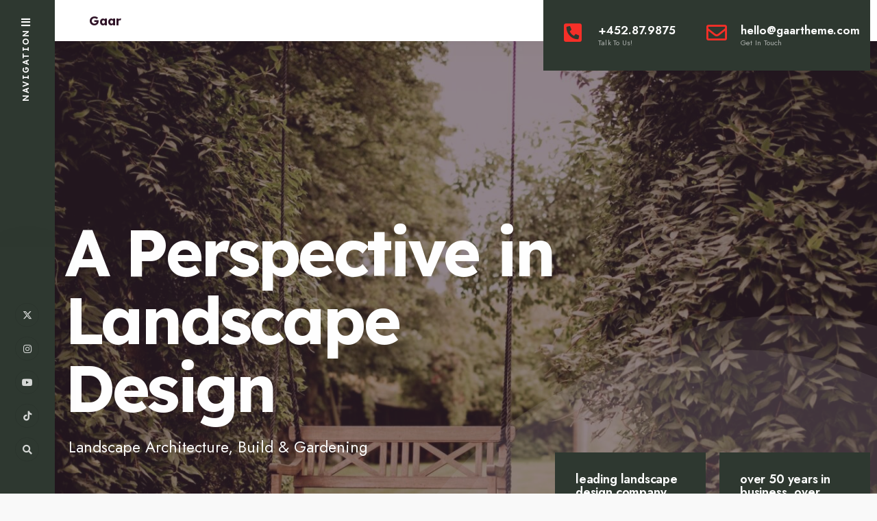

--- FILE ---
content_type: text/html; charset=UTF-8
request_url: https://themestate.com/demo/gaar/
body_size: 14712
content:
<!DOCTYPE html><html lang="en-US"><head><meta charset="UTF-8"><meta name="viewport" content="width=device-width, initial-scale=1" /><link rel="pingback" href="https://themestate.com/demo/gaar/xmlrpc.php" /><link media="all" href="https://themestate.com/demo/gaar/wp-content/cache/autoptimize/css/autoptimize_1c111d020508fadd0fa22fda3e2831e4.css" rel="stylesheet"><title>Gaar &#8211; Just another WordPress site</title><meta name='robots' content='max-image-preview:large' /><link rel='dns-prefetch' href='//fonts.googleapis.com' /><link rel='preconnect' href='https://fonts.gstatic.com' crossorigin /><link rel="alternate" type="application/rss+xml" title="Gaar &raquo; Feed" href="https://themestate.com/demo/gaar/feed/" /><link rel="alternate" type="application/rss+xml" title="Gaar &raquo; Comments Feed" href="https://themestate.com/demo/gaar/comments/feed/" /><link rel="alternate" type="application/rss+xml" title="Gaar &raquo; Home Comments Feed" href="https://themestate.com/demo/gaar/home-2/feed/" /><link rel="alternate" title="oEmbed (JSON)" type="application/json+oembed" href="https://themestate.com/demo/gaar/wp-json/oembed/1.0/embed?url=https%3A%2F%2Fthemestate.com%2Fdemo%2Fgaar%2F" /><link rel="alternate" title="oEmbed (XML)" type="text/xml+oembed" href="https://themestate.com/demo/gaar/wp-json/oembed/1.0/embed?url=https%3A%2F%2Fthemestate.com%2Fdemo%2Fgaar%2F&#038;format=xml" /><link rel='stylesheet' id='elementor-post-6-css' href='https://themestate.com/demo/gaar/wp-content/cache/autoptimize/css/autoptimize_single_2217c652c72e5499258fff050e988b2d.css?ver=1768998866' type='text/css' media='all' /><link rel='stylesheet' id='elementor-post-4079-css' href='https://themestate.com/demo/gaar/wp-content/cache/autoptimize/css/autoptimize_single_db32e09431d0e50bf00ec75a753b7aad.css?ver=1768998866' type='text/css' media='all' /><link rel="preload" as="style" href="https://fonts.googleapis.com/css?family=Jost:100,200,300,400,500,600,700,800,900,100italic,200italic,300italic,400italic,500italic,600italic,700italic,800italic,900italic%7CLexend:700,600&#038;display=swap&#038;ver=1768076838" /><link rel="stylesheet" href="https://fonts.googleapis.com/css?family=Jost:100,200,300,400,500,600,700,800,900,100italic,200italic,300italic,400italic,500italic,600italic,700italic,800italic,900italic%7CLexend:700,600&#038;display=swap&#038;ver=1768076838" media="print" onload="this.media='all'"><noscript><link rel="stylesheet" href="https://fonts.googleapis.com/css?family=Jost:100,200,300,400,500,600,700,800,900,100italic,200italic,300italic,400italic,500italic,600italic,700italic,800italic,900italic%7CLexend:700,600&#038;display=swap&#038;ver=1768076838" /></noscript><link rel='stylesheet' id='elementor-gf-local-roboto-css' href='https://themestate.com/demo/gaar/wp-content/cache/autoptimize/css/autoptimize_single_7c41649e092c1bf2c2ef67350e5e9b27.css?ver=1742258040' type='text/css' media='all' /><link rel='stylesheet' id='elementor-gf-local-robotoslab-css' href='https://themestate.com/demo/gaar/wp-content/cache/autoptimize/css/autoptimize_single_6e995a06df395ab81a3580000419454f.css?ver=1742258046' type='text/css' media='all' /><link rel='stylesheet' id='elementor-gf-local-jost-css' href='https://themestate.com/demo/gaar/wp-content/cache/autoptimize/css/autoptimize_single_d45fa4b8f83a2a3af6cad5fa428e81ef.css?ver=1742258053' type='text/css' media='all' /> <script type="text/javascript" src="https://themestate.com/demo/gaar/wp-includes/js/jquery/jquery.min.js?ver=3.7.1" id="jquery-core-js"></script> <link rel="https://api.w.org/" href="https://themestate.com/demo/gaar/wp-json/" /><link rel="alternate" title="JSON" type="application/json" href="https://themestate.com/demo/gaar/wp-json/wp/v2/pages/4079" /><link rel="EditURI" type="application/rsd+xml" title="RSD" href="https://themestate.com/demo/gaar/xmlrpc.php?rsd" /><meta name="generator" content="WordPress 6.9" /><link rel="canonical" href="https://themestate.com/demo/gaar/" /><link rel='shortlink' href='https://themestate.com/demo/gaar/' /><meta name="generator" content="Redux 4.5.10" /><meta name="generator" content="Elementor 3.34.2; features: additional_custom_breakpoints; settings: css_print_method-external, google_font-enabled, font_display-auto"><link rel="icon" href="https://themestate.com/demo/gaar/wp-content/uploads/2022/09/cropped-gaar-img-4-32x32.png" sizes="32x32" /><link rel="icon" href="https://themestate.com/demo/gaar/wp-content/uploads/2022/09/cropped-gaar-img-4-192x192.png" sizes="192x192" /><link rel="apple-touch-icon" href="https://themestate.com/demo/gaar/wp-content/uploads/2022/09/cropped-gaar-img-4-180x180.png" /><meta name="msapplication-TileImage" content="https://themestate.com/demo/gaar/wp-content/uploads/2022/09/cropped-gaar-img-4-270x270.png" /></head><body class="home wp-singular page-template page-template-elementor_header_footer page page-id-4079 wp-embed-responsive wp-theme-gaar elementor-default elementor-template-full-width elementor-kit-6 elementor-page elementor-page-4079"><div class="wrapper_main tmnf_width_normal upper image_css_none tmnf_sidebar_null tmnf-sidebar-flyoff-fix header_minimal tmnf_menu_set "><div id="header" class="tmnf_border tmnf_tranz" itemscope itemtype="http://schema.org/WPHeader"> <a class="screen-reader-text ribbon skip-link" href="#content_start">Skip to content</a><div class="header_logo_above header_minimal"><div class="will_stick_wrap"><div class="tmnf_header_row tmnf_border tmnf_menu_row will_stick"><div class="tmnf_container tmnf_container_head"><div class="tmnf_column tmnf_column_12"><div id="titles" class="tranz2"><h1 class="logo logo_text"><a href="https://themestate.com/demo/gaar/">Gaar</a></h1></div><div class="header-right"><div class="tmnf_navigation_wrap show-menu-visible"> <input type="checkbox" id="showmenu" aria-label="Open Menu"> <label for="showmenu" class="show-menu tmnf_tranz" tabindex="0"><i class="fas fa-bars"></i><span class="close_menu">✕</span> <span class="show_menu_label">Navigation</span></label><nav id="navigation" class="tmnf_tranz" itemscope itemtype="http://schema.org/SiteNavigationElement" role="navigation" aria-label="Main Menu"><ul id="main_nav" class="nav" role="menubar"><li id="menu-item-5667" class="menu-item menu-item-type-post_type menu-item-object-page menu-item-home current-menu-item page_item page-item-4079 current_page_item menu-item-5667"><a href="https://themestate.com/demo/gaar/">Home</a></li><li id="menu-item-5674" class="menu-item menu-item-type-post_type menu-item-object-page menu-item-5674"><a href="https://themestate.com/demo/gaar/news/">Journal</a></li><li id="menu-item-5676" class="menu-item menu-item-type-post_type menu-item-object-page menu-item-has-children menu-item-5676" aria-haspopup="true" role="menuitem" aria-expanded="false" tabindex="0"><a href="https://themestate.com/demo/gaar/pages/">Pages</a><ul class="sub-menu"><li id="menu-item-5682" class="menu-item menu-item-type-post_type menu-item-object-page menu-item-5682"><a href="https://themestate.com/demo/gaar/pages/about-us/">About Us</a></li><li id="menu-item-5661" class="menu-item menu-item-type-post_type menu-item-object-page menu-item-5661"><a href="https://themestate.com/demo/gaar/pages/references/">References</a></li><li id="menu-item-5677" class="menu-item menu-item-type-post_type menu-item-object-page menu-item-5677"><a href="https://themestate.com/demo/gaar/pages/contact-us/">Contact Us</a></li><li id="menu-item-5663" class="menu-item menu-item-type-post_type menu-item-object-page menu-item-5663"><a href="https://themestate.com/demo/gaar/pages/frequently-asked-questions/">FAQs</a></li><li id="menu-item-5664" class="menu-item menu-item-type-post_type menu-item-object-page menu-item-5664"><a href="https://themestate.com/demo/gaar/pages/our-team/">Our Team</a></li><li id="menu-item-5662" class="menu-item menu-item-type-custom menu-item-object-custom menu-item-5662"><a href="http://themestate.com/demo/gaar/404">Error 404</a></li><li id="menu-item-5678" class="menu-item menu-item-type-post_type menu-item-object-page menu-item-5678"><a href="https://themestate.com/demo/gaar/pages/gallery/">Gallery Page</a></li></ul></li><li id="menu-item-5657" class="menu-item menu-item-type-custom menu-item-object-custom menu-item-has-children menu-item-5657" aria-haspopup="true" role="menuitem" aria-expanded="false" tabindex="0"><a href="#">Post Layouts</a><ul class="sub-menu"><li id="menu-item-5668" class="menu-item menu-item-type-post_type menu-item-object-post menu-item-5668"><a href="https://themestate.com/demo/gaar/2014/05/15/minimum-standard-detail-requirements-for-garden-pool/">Without Sidebar</a></li><li id="menu-item-5670" class="menu-item menu-item-type-post_type menu-item-object-post menu-item-5670"><a href="https://themestate.com/demo/gaar/2014/05/11/want-to-do-landscaping-here-are-3-benefits-of-home-landscaping/">Right Sidebar</a></li><li id="menu-item-5669" class="menu-item menu-item-type-post_type menu-item-object-post menu-item-5669"><a href="https://themestate.com/demo/gaar/2012/01/13/how-to-design-a-low-maintenance-garden/">Left Sidebar</a></li><li id="menu-item-5675" class="menu-item menu-item-type-post_type menu-item-object-post menu-item-5675"><a href="https://themestate.com/demo/gaar/2014/05/09/5-secrets-to-the-perfect-garden/">Post Without Featured Image</a></li><li id="menu-item-5673" class="menu-item menu-item-type-post_type menu-item-object-post menu-item-5673"><a href="https://themestate.com/demo/gaar/2013/01/11/aligning-your-landscape-with-your-home/">Post With Pagination</a></li><li id="menu-item-5671" class="menu-item menu-item-type-post_type menu-item-object-post menu-item-5671"><a href="https://themestate.com/demo/gaar/2021/01/11/architectural-improvement-surveys/">Gallery Post</a></li><li id="menu-item-5672" class="menu-item menu-item-type-post_type menu-item-object-post menu-item-5672"><a href="https://themestate.com/demo/gaar/2022/02/13/how-to-hang-holiday-lights-like-a-pro/">Video Post</a></li></ul></li><li id="menu-item-5665" class="menu-item menu-item-type-post_type menu-item-object-page menu-item-5665"><a href="https://themestate.com/demo/gaar/projects/">Projects</a></li><li id="menu-item-5679" class="special menu-item menu-item-type-post_type menu-item-object-page menu-item-5679"><a href="https://themestate.com/demo/gaar/pages/contact-us/">Get a Quote<span class="menu-item-description tranz">Let’s talk about projects</span></a></li></ul> <a href="#" class="tmnf_close_nav tmnf_tranz"></a></nav><ul id="add_nav" class="nav"><li id="menu-item-5659" class="menu-item menu-item-type-custom menu-item-object-custom menu-item-5659"><a href="tel:000.452.87.9875"><i class="fas fa-phone-square-alt"></i> +452.87.9875<span class="menu-item-description tranz">Talk To Us!</span></a></li><li id="menu-item-5660" class="kill menu-item menu-item-type-custom menu-item-object-custom menu-item-5660"><a href="#"><i class="far fa-envelope"></i> hello@gaartheme.com<span class="menu-item-description tranz">Get In Touch</span></a></li></ul></div></div></div></div></div></div></div><div class="clearfix"></div></div><div class="clearfix"></div><div class="wrapper p-border"><div data-elementor-type="wp-page" data-elementor-id="4079" class="elementor elementor-4079"><section class="elementor-section elementor-top-section elementor-element elementor-element-0327502 elementor-section-full_width elementor-section-height-default elementor-section-height-default" data-id="0327502" data-element_type="section"><div class="elementor-container elementor-column-gap-no"><div class="elementor-column elementor-col-100 elementor-top-column elementor-element elementor-element-9eb46ec" data-id="9eb46ec" data-element_type="column"><div class="elementor-widget-wrap elementor-element-populated"><div class="elementor-element elementor-element-e980955 elementor-widget elementor-widget-wp-widget-localbusiness_slider_widget" data-id="e980955" data-element_type="widget" data-widget_type="wp-widget-localbusiness_slider_widget.default"><div class="elementor-widget-container"><div class="tmnf_eleslider_wrap tmnf_dots_disabled"> <img decoding="async" src="https://themestate.com/demo/gaar/wp-content/plugins/local-business-addons/assets/images/tail-spin.svg" width="40" alt=""><div class="tmnf_eleslider loop owl-carousel loading"><div class="eleinside eleinside_" data-dot="A fresh perspective in landscape design"> <img fetchpriority="high" decoding="async" width="1920" height="1280" src="https://themestate.com/demo/gaar/wp-content/uploads/2022/09/pexels-rene-asmussen-334978.jpg" class="tranz bg_image wp-post-image" alt="" srcset="https://themestate.com/demo/gaar/wp-content/uploads/2022/09/pexels-rene-asmussen-334978.jpg 1920w, https://themestate.com/demo/gaar/wp-content/uploads/2022/09/pexels-rene-asmussen-334978-300x200.jpg 300w, https://themestate.com/demo/gaar/wp-content/uploads/2022/09/pexels-rene-asmussen-334978-1024x683.jpg 1024w, https://themestate.com/demo/gaar/wp-content/uploads/2022/09/pexels-rene-asmussen-334978-768x512.jpg 768w, https://themestate.com/demo/gaar/wp-content/uploads/2022/09/pexels-rene-asmussen-334978-1536x1024.jpg 1536w, https://themestate.com/demo/gaar/wp-content/uploads/2022/09/pexels-rene-asmussen-334978-680x453.jpg 680w" sizes="(max-width: 1920px) 100vw, 1920px" /><div class="slider_overlay"></div> <a class="slider_overlay_small" href=""></a><div class="eleslideinside tranz "><h2>A Perspective in Landscape Design</h2><p>Landscape Architecture, Build &amp; Gardening</p></div></div><div class="eleinside eleinside_" data-dot="The Experts in Outdoor Living"> <img decoding="async" width="1920" height="1280" src="https://themestate.com/demo/gaar/wp-content/uploads/2022/09/pexels-kirara-willians-1296764.jpg" class="tranz bg_image wp-post-image" alt="" srcset="https://themestate.com/demo/gaar/wp-content/uploads/2022/09/pexels-kirara-willians-1296764.jpg 1920w, https://themestate.com/demo/gaar/wp-content/uploads/2022/09/pexels-kirara-willians-1296764-300x200.jpg 300w, https://themestate.com/demo/gaar/wp-content/uploads/2022/09/pexels-kirara-willians-1296764-1024x683.jpg 1024w, https://themestate.com/demo/gaar/wp-content/uploads/2022/09/pexels-kirara-willians-1296764-768x512.jpg 768w, https://themestate.com/demo/gaar/wp-content/uploads/2022/09/pexels-kirara-willians-1296764-1536x1024.jpg 1536w, https://themestate.com/demo/gaar/wp-content/uploads/2022/09/pexels-kirara-willians-1296764-680x453.jpg 680w" sizes="(max-width: 1920px) 100vw, 1920px" /><div class="slider_overlay"></div> <a class="slider_overlay_small" href=""></a><div class="eleslideinside tranz "><p>&nbsp;</p><h2>The Experts in Outdoor Living</h2><p>Landscape Architecture, Build &amp; Gardening</p></div></div></div></div><div class="clearfix"></div></div></div></div></div></div></section><section class="elementor-section elementor-top-section elementor-element elementor-element-3f656f8 elementor-section-boxed elementor-section-height-default elementor-section-height-default" data-id="3f656f8" data-element_type="section"><div class="elementor-container elementor-column-gap-default"><div class="elementor-column elementor-col-20 elementor-top-column elementor-element elementor-element-aaca758 elementor-hidden-tablet elementor-hidden-mobile" data-id="aaca758" data-element_type="column"><div class="elementor-widget-wrap"></div></div><div class="elementor-column elementor-col-20 elementor-top-column elementor-element elementor-element-4010e4f elementor-hidden-tablet elementor-hidden-mobile" data-id="4010e4f" data-element_type="column"><div class="elementor-widget-wrap"></div></div><div class="elementor-column elementor-col-20 elementor-top-column elementor-element elementor-element-f23be92" data-id="f23be92" data-element_type="column"><div class="elementor-widget-wrap"></div></div><div class="elementor-column elementor-col-20 elementor-top-column elementor-element elementor-element-7c2396e" data-id="7c2396e" data-element_type="column" data-settings="{&quot;background_background&quot;:&quot;classic&quot;}"><div class="elementor-widget-wrap elementor-element-populated"><div class="elementor-element elementor-element-d1430e2 elementor-widget elementor-widget-heading" data-id="d1430e2" data-element_type="widget" data-widget_type="heading.default"><div class="elementor-widget-container"><h5 class="elementor-heading-title elementor-size-default">leading landscape design company</h5></div></div><div class="elementor-element elementor-element-7d054c1 tmnf_counter elementor-widget elementor-widget-counter" data-id="7d054c1" data-element_type="widget" data-widget_type="counter.default"><div class="elementor-widget-container"><div class="elementor-counter"><div class="elementor-counter-title">year of foundation</div><div class="elementor-counter-number-wrapper"> <span class="elementor-counter-number-prefix"></span> <span class="elementor-counter-number" data-duration="2000" data-to-value="1971" data-from-value="0">0</span> <span class="elementor-counter-number-suffix"></span></div></div></div></div></div></div><div class="elementor-column elementor-col-20 elementor-top-column elementor-element elementor-element-60ccac4" data-id="60ccac4" data-element_type="column" data-settings="{&quot;background_background&quot;:&quot;classic&quot;}"><div class="elementor-widget-wrap elementor-element-populated"><div class="elementor-element elementor-element-537354c elementor-widget elementor-widget-heading" data-id="537354c" data-element_type="widget" data-widget_type="heading.default"><div class="elementor-widget-container"><h5 class="elementor-heading-title elementor-size-default">over 50 years in business, over</h5></div></div><div class="elementor-element elementor-element-a84bec4 tmnf_counter elementor-widget elementor-widget-counter" data-id="a84bec4" data-element_type="widget" data-widget_type="counter.default"><div class="elementor-widget-container"><div class="elementor-counter"><div class="elementor-counter-title">places that we have landscaped</div><div class="elementor-counter-number-wrapper"> <span class="elementor-counter-number-prefix"></span> <span class="elementor-counter-number" data-duration="2000" data-to-value="4" data-from-value="0">0</span> <span class="elementor-counter-number-suffix">k</span></div></div></div></div></div></div></div></section><section class="elementor-section elementor-top-section elementor-element elementor-element-085177c elementor-section-boxed elementor-section-height-default elementor-section-height-default" data-id="085177c" data-element_type="section"><div class="elementor-container elementor-column-gap-no"><div class="elementor-column elementor-col-33 elementor-top-column elementor-element elementor-element-770e2f1" data-id="770e2f1" data-element_type="column"><div class="elementor-widget-wrap elementor-element-populated"><section class="elementor-section elementor-inner-section elementor-element elementor-element-7bbbb8a elementor-section-boxed elementor-section-height-default elementor-section-height-default" data-id="7bbbb8a" data-element_type="section"><div class="elementor-container elementor-column-gap-wide"><div class="elementor-column elementor-col-100 elementor-inner-column elementor-element elementor-element-7335d82" data-id="7335d82" data-element_type="column"><div class="elementor-widget-wrap elementor-element-populated"><div class="elementor-element elementor-element-cb57662 elementor-widget elementor-widget-heading" data-id="cb57662" data-element_type="widget" data-widget_type="heading.default"><div class="elementor-widget-container"><h2 class="elementor-heading-title elementor-size-xl">The experts in outdoor living. Custom landscape designs &amp; installations</h2></div></div><div class="elementor-element elementor-element-32616b2 elementor-widget-divider--view-line elementor-widget elementor-widget-divider" data-id="32616b2" data-element_type="widget" data-widget_type="divider.default"><div class="elementor-widget-container"><div class="elementor-divider"> <span class="elementor-divider-separator"> </span></div></div></div><div class="elementor-element elementor-element-8bbe77c elementor-widget elementor-widget-text-editor" data-id="8bbe77c" data-element_type="widget" data-widget_type="text-editor.default"><div class="elementor-widget-container"> Our mission has been to design and beautifully maintain spaces for you and your family to enjoy – spaces that allow you to love where you live.</div></div></div></div></div></section><section class="elementor-section elementor-inner-section elementor-element elementor-element-9b1ed8c elementor-section-boxed elementor-section-height-default elementor-section-height-default" data-id="9b1ed8c" data-element_type="section"><div class="elementor-container elementor-column-gap-wide"><div class="elementor-column elementor-col-50 elementor-inner-column elementor-element elementor-element-c493296" data-id="c493296" data-element_type="column"><div class="elementor-widget-wrap elementor-element-populated"><div class="elementor-element elementor-element-4e14894 elementor-widget elementor-widget-image" data-id="4e14894" data-element_type="widget" data-widget_type="image.default"><div class="elementor-widget-container"> <img decoding="async" width="245" height="85" src="https://themestate.com/demo/gaar/wp-content/uploads/2022/09/sign-bl.png" class="attachment-large size-large wp-image-5946" alt="" /></div></div></div></div><div class="elementor-column elementor-col-50 elementor-inner-column elementor-element elementor-element-9878155" data-id="9878155" data-element_type="column"><div class="elementor-widget-wrap"></div></div></div></section></div></div><div class="elementor-column elementor-col-33 elementor-top-column elementor-element elementor-element-cb889ba elementor-hidden-tablet elementor-hidden-mobile" data-id="cb889ba" data-element_type="column"><div class="elementor-widget-wrap"></div></div><div class="elementor-column elementor-col-33 elementor-top-column elementor-element elementor-element-fdaf6ec" data-id="fdaf6ec" data-element_type="column"><div class="elementor-widget-wrap elementor-element-populated"><section class="elementor-section elementor-inner-section elementor-element elementor-element-a35a53a elementor-section-boxed elementor-section-height-default elementor-section-height-default" data-id="a35a53a" data-element_type="section"><div class="elementor-container elementor-column-gap-wide"><div class="elementor-column elementor-col-100 elementor-inner-column elementor-element elementor-element-f1c5603" data-id="f1c5603" data-element_type="column"><div class="elementor-widget-wrap elementor-element-populated"><div class="elementor-element elementor-element-155e82d elementor-absolute elementor-widget elementor-widget-image" data-id="155e82d" data-element_type="widget" data-settings="{&quot;_position&quot;:&quot;absolute&quot;}" data-widget_type="image.default"><div class="elementor-widget-container"> <img loading="lazy" decoding="async" width="271" height="270" src="https://themestate.com/demo/gaar/wp-content/uploads/2022/09/gaar-img-5.png" class="attachment-large size-large wp-image-5902" alt="" srcset="https://themestate.com/demo/gaar/wp-content/uploads/2022/09/gaar-img-5.png 271w, https://themestate.com/demo/gaar/wp-content/uploads/2022/09/gaar-img-5-150x150.png 150w, https://themestate.com/demo/gaar/wp-content/uploads/2022/09/gaar-img-5-236x236.png 236w, https://themestate.com/demo/gaar/wp-content/uploads/2022/09/gaar-img-5-90x90.png 90w" sizes="(max-width: 271px) 100vw, 271px" /></div></div><div class="elementor-element elementor-element-7a02ad5 elementor-absolute e-transform elementor-widget elementor-widget-image" data-id="7a02ad5" data-element_type="widget" data-settings="{&quot;_position&quot;:&quot;absolute&quot;,&quot;_transform_rotateZ_effect&quot;:{&quot;unit&quot;:&quot;px&quot;,&quot;size&quot;:273,&quot;sizes&quot;:[]},&quot;_transform_rotateZ_effect_tablet&quot;:{&quot;unit&quot;:&quot;deg&quot;,&quot;size&quot;:&quot;&quot;,&quot;sizes&quot;:[]},&quot;_transform_rotateZ_effect_mobile&quot;:{&quot;unit&quot;:&quot;deg&quot;,&quot;size&quot;:&quot;&quot;,&quot;sizes&quot;:[]}}" data-widget_type="image.default"><div class="elementor-widget-container"> <img loading="lazy" decoding="async" width="222" height="317" src="https://themestate.com/demo/gaar/wp-content/uploads/2022/09/gaar-img-4.png" class="attachment-large size-large wp-image-5901" alt="" srcset="https://themestate.com/demo/gaar/wp-content/uploads/2022/09/gaar-img-4.png 222w, https://themestate.com/demo/gaar/wp-content/uploads/2022/09/gaar-img-4-210x300.png 210w" sizes="(max-width: 222px) 100vw, 222px" /></div></div><div class="elementor-element elementor-element-39cf70c elementor-position-left tmnf_img_box elementor-vertical-align-top elementor-widget elementor-widget-image-box" data-id="39cf70c" data-element_type="widget" data-widget_type="image-box.default"><div class="elementor-widget-container"><div class="elementor-image-box-wrapper"><figure class="elementor-image-box-img"><img loading="lazy" decoding="async" width="128" height="128" src="https://themestate.com/demo/gaar/wp-content/uploads/2022/09/003-pencil.png" class="attachment-full size-full wp-image-6306" alt="" srcset="https://themestate.com/demo/gaar/wp-content/uploads/2022/09/003-pencil.png 128w, https://themestate.com/demo/gaar/wp-content/uploads/2022/09/003-pencil-90x90.png 90w" sizes="(max-width: 128px) 100vw, 128px" /></figure><div class="elementor-image-box-content"><h4 class="elementor-image-box-title"> Landscape Design</h4><p class="elementor-image-box-description">Our mission is to create landscapes of distinction, timeless beauty and sustainability.</p></div></div></div></div><div class="elementor-element elementor-element-3a98296 elementor-position-left tmnf_img_box elementor-vertical-align-top elementor-widget elementor-widget-image-box" data-id="3a98296" data-element_type="widget" data-widget_type="image-box.default"><div class="elementor-widget-container"><div class="elementor-image-box-wrapper"><figure class="elementor-image-box-img"><img loading="lazy" decoding="async" width="128" height="128" src="https://themestate.com/demo/gaar/wp-content/uploads/2022/09/009-wheel-barrow.png" class="attachment-full size-full wp-image-6308" alt="" srcset="https://themestate.com/demo/gaar/wp-content/uploads/2022/09/009-wheel-barrow.png 128w, https://themestate.com/demo/gaar/wp-content/uploads/2022/09/009-wheel-barrow-90x90.png 90w" sizes="(max-width: 128px) 100vw, 128px" /></figure><div class="elementor-image-box-content"><h4 class="elementor-image-box-title"> Construction</h4><p class="elementor-image-box-description">Creating landscapes of distinction, timeless beauty and sustainability.</p></div></div></div></div><div class="elementor-element elementor-element-2148b23 elementor-position-left tmnf_img_box elementor-vertical-align-top elementor-widget elementor-widget-image-box" data-id="2148b23" data-element_type="widget" data-widget_type="image-box.default"><div class="elementor-widget-container"><div class="elementor-image-box-wrapper"><figure class="elementor-image-box-img"><img loading="lazy" decoding="async" width="128" height="128" src="https://themestate.com/demo/gaar/wp-content/uploads/2022/09/004-shovel.png" class="attachment-full size-full wp-image-6307" alt="" srcset="https://themestate.com/demo/gaar/wp-content/uploads/2022/09/004-shovel.png 128w, https://themestate.com/demo/gaar/wp-content/uploads/2022/09/004-shovel-90x90.png 90w" sizes="(max-width: 128px) 100vw, 128px" /></figure><div class="elementor-image-box-content"><h4 class="elementor-image-box-title">Maintenance Services</h4><p class="elementor-image-box-description">Proven attention to detail and excellent communication are the hallmarks of working with The Gaar</p></div></div></div></div></div></div></div></section></div></div></div></section><section class="elementor-section elementor-top-section elementor-element elementor-element-adb39b0 elementor-section-boxed elementor-section-height-default elementor-section-height-default" data-id="adb39b0" data-element_type="section"><div class="elementor-container elementor-column-gap-default"><div class="elementor-column elementor-col-33 elementor-top-column elementor-element elementor-element-bcadd4f" data-id="bcadd4f" data-element_type="column" data-settings="{&quot;background_background&quot;:&quot;classic&quot;}"><div class="elementor-widget-wrap elementor-element-populated"><div class="elementor-background-overlay"></div><div class="elementor-element elementor-element-6b17344 elementor-widget elementor-widget-heading" data-id="6b17344" data-element_type="widget" data-widget_type="heading.default"><div class="elementor-widget-container"><h4 class="elementor-heading-title elementor-size-default"><a href="http://themestate.com/demo/gaar/project-category/landscape-construction/">Landscape Construction</a></h4></div></div></div></div><div class="elementor-column elementor-col-33 elementor-top-column elementor-element elementor-element-9f3f314" data-id="9f3f314" data-element_type="column" data-settings="{&quot;background_background&quot;:&quot;classic&quot;}"><div class="elementor-widget-wrap elementor-element-populated"><div class="elementor-background-overlay"></div><div class="elementor-element elementor-element-4057be0 elementor-widget elementor-widget-heading" data-id="4057be0" data-element_type="widget" data-widget_type="heading.default"><div class="elementor-widget-container"><h4 class="elementor-heading-title elementor-size-default"><a href="http://themestate.com/demo/gaar/project-category/patios-courtyards/">Patios &amp; Courtyards</a></h4></div></div></div></div><div class="elementor-column elementor-col-33 elementor-top-column elementor-element elementor-element-d8cccec" data-id="d8cccec" data-element_type="column" data-settings="{&quot;background_background&quot;:&quot;classic&quot;}"><div class="elementor-widget-wrap elementor-element-populated"><div class="elementor-background-overlay"></div><div class="elementor-element elementor-element-fb1cfbc elementor-absolute e-transform elementor-hidden-desktop elementor-hidden-tablet elementor-hidden-mobile elementor-widget elementor-widget-image" data-id="fb1cfbc" data-element_type="widget" data-settings="{&quot;_position&quot;:&quot;absolute&quot;,&quot;_transform_rotateZ_effect&quot;:{&quot;unit&quot;:&quot;px&quot;,&quot;size&quot;:273,&quot;sizes&quot;:[]},&quot;_transform_rotateZ_effect_tablet&quot;:{&quot;unit&quot;:&quot;deg&quot;,&quot;size&quot;:&quot;&quot;,&quot;sizes&quot;:[]},&quot;_transform_rotateZ_effect_mobile&quot;:{&quot;unit&quot;:&quot;deg&quot;,&quot;size&quot;:&quot;&quot;,&quot;sizes&quot;:[]}}" data-widget_type="image.default"><div class="elementor-widget-container"> <img loading="lazy" decoding="async" width="250" height="269" src="https://themestate.com/demo/gaar/wp-content/uploads/2022/09/gaar-img-3.png" class="attachment-large size-large wp-image-5900" alt="" /></div></div><div class="elementor-element elementor-element-69e70ce elementor-widget elementor-widget-heading" data-id="69e70ce" data-element_type="widget" data-widget_type="heading.default"><div class="elementor-widget-container"><h4 class="elementor-heading-title elementor-size-default"><a href="http://themestate.com/demo/gaar/project-category/property-maintenance/">Property Maintenance</a></h4></div></div></div></div></div></section><section class="elementor-section elementor-top-section elementor-element elementor-element-6f791eb elementor-section-boxed elementor-section-height-default elementor-section-height-default" data-id="6f791eb" data-element_type="section" data-settings="{&quot;background_background&quot;:&quot;classic&quot;}"><div class="elementor-container elementor-column-gap-wide"><div class="elementor-column elementor-col-33 elementor-top-column elementor-element elementor-element-5068e43" data-id="5068e43" data-element_type="column"><div class="elementor-widget-wrap elementor-element-populated"><div class="elementor-element elementor-element-ef29ce4 elementor-widget elementor-widget-heading" data-id="ef29ce4" data-element_type="widget" data-widget_type="heading.default"><div class="elementor-widget-container"><h2 class="elementor-heading-title elementor-size-xl">We offer an award-winning design and installation.</h2></div></div><div class="elementor-element elementor-element-4c77d6c elementor-widget-divider--view-line elementor-widget elementor-widget-divider" data-id="4c77d6c" data-element_type="widget" data-widget_type="divider.default"><div class="elementor-widget-container"><div class="elementor-divider"> <span class="elementor-divider-separator"> </span></div></div></div><div class="elementor-element elementor-element-97f102e elementor-widget elementor-widget-text-editor" data-id="97f102e" data-element_type="widget" data-widget_type="text-editor.default"><div class="elementor-widget-container"> Our mission has been to design and beautifully maintain spaces for you and your family to enjoy – spaces that allow you to love where you live.</div></div><div class="elementor-element elementor-element-ac6f244 elementor-icon-list--layout-traditional elementor-list-item-link-full_width elementor-widget elementor-widget-icon-list" data-id="ac6f244" data-element_type="widget" data-widget_type="icon-list.default"><div class="elementor-widget-container"><ul class="elementor-icon-list-items"><li class="elementor-icon-list-item"> <span class="elementor-icon-list-icon"> <i aria-hidden="true" class="fas fa-check"></i> </span> <span class="elementor-icon-list-text">Landscape Design</span></li><li class="elementor-icon-list-item"> <span class="elementor-icon-list-icon"> <i aria-hidden="true" class="fas fa-check"></i> </span> <span class="elementor-icon-list-text">Garden Construction</span></li><li class="elementor-icon-list-item"> <span class="elementor-icon-list-icon"> <i aria-hidden="true" class="fas fa-check"></i> </span> <span class="elementor-icon-list-text">Property Care</span></li><li class="elementor-icon-list-item"> <span class="elementor-icon-list-icon"> <i aria-hidden="true" class="fas fa-check"></i> </span> <span class="elementor-icon-list-text">Maintenance</span></li></ul></div></div></div></div><div class="elementor-column elementor-col-33 elementor-top-column elementor-element elementor-element-999a3c0 elementor-hidden-tablet elementor-hidden-mobile" data-id="999a3c0" data-element_type="column"><div class="elementor-widget-wrap"></div></div><div class="elementor-column elementor-col-33 elementor-top-column elementor-element elementor-element-29adbac" data-id="29adbac" data-element_type="column"><div class="elementor-widget-wrap elementor-element-populated"><div class="elementor-element elementor-element-5cf5ecf elementor-widget elementor-widget-video" data-id="5cf5ecf" data-element_type="widget" data-settings="{&quot;youtube_url&quot;:&quot;https:\/\/www.youtube.com\/watch?v=EXNt-bnfYME&quot;,&quot;video_type&quot;:&quot;youtube&quot;,&quot;controls&quot;:&quot;yes&quot;}" data-widget_type="video.default"><div class="elementor-widget-container"><div class="elementor-wrapper elementor-open-inline"><div class="elementor-video"></div></div></div></div><section class="elementor-section elementor-inner-section elementor-element elementor-element-2d1bb06 elementor-section-boxed elementor-section-height-default elementor-section-height-default" data-id="2d1bb06" data-element_type="section" data-settings="{&quot;background_background&quot;:&quot;classic&quot;}"><div class="elementor-container elementor-column-gap-default"><div class="elementor-column elementor-col-33 elementor-inner-column elementor-element elementor-element-b7dabff" data-id="b7dabff" data-element_type="column" data-settings="{&quot;background_background&quot;:&quot;classic&quot;}"><div class="elementor-widget-wrap elementor-element-populated"><div class="elementor-element elementor-element-4a54488 elementor-widget elementor-widget-image" data-id="4a54488" data-element_type="widget" data-widget_type="image.default"><div class="elementor-widget-container"> <img loading="lazy" decoding="async" width="136" height="52" src="https://themestate.com/demo/gaar/wp-content/uploads/2022/09/bbb.png" class="attachment-large size-large wp-image-6005" alt="" /></div></div></div></div><div class="elementor-column elementor-col-33 elementor-inner-column elementor-element elementor-element-03d1aea" data-id="03d1aea" data-element_type="column" data-settings="{&quot;background_background&quot;:&quot;classic&quot;}"><div class="elementor-widget-wrap elementor-element-populated"><div class="elementor-element elementor-element-916da32 elementor-widget elementor-widget-image" data-id="916da32" data-element_type="widget" data-widget_type="image.default"><div class="elementor-widget-container"> <img loading="lazy" decoding="async" width="70" height="81" src="https://themestate.com/demo/gaar/wp-content/uploads/2022/09/greencare.png" class="attachment-large size-large wp-image-6006" alt="" /></div></div></div></div><div class="elementor-column elementor-col-33 elementor-inner-column elementor-element elementor-element-b8eecd7 tmnf_extend_right" data-id="b8eecd7" data-element_type="column" data-settings="{&quot;background_background&quot;:&quot;classic&quot;}"><div class="elementor-widget-wrap elementor-element-populated"><div class="elementor-element elementor-element-d6b008c elementor-widget elementor-widget-image" data-id="d6b008c" data-element_type="widget" data-widget_type="image.default"><div class="elementor-widget-container"> <img loading="lazy" decoding="async" width="211" height="55" src="https://themestate.com/demo/gaar/wp-content/uploads/2022/09/landscape-architects.png" class="attachment-large size-large wp-image-6007" alt="" /></div></div></div></div></div></section></div></div></div></section><section class="elementor-section elementor-top-section elementor-element elementor-element-ac7faab elementor-hidden-tablet elementor-hidden-mobile elementor-section-boxed elementor-section-height-default elementor-section-height-default" data-id="ac7faab" data-element_type="section" data-settings="{&quot;background_background&quot;:&quot;gradient&quot;}"><div class="elementor-container elementor-column-gap-wide"><div class="elementor-column elementor-col-33 elementor-top-column elementor-element elementor-element-c638246" data-id="c638246" data-element_type="column"><div class="elementor-widget-wrap elementor-element-populated"><div class="elementor-element elementor-element-33514fb elementor-widget elementor-widget-image" data-id="33514fb" data-element_type="widget" data-widget_type="image.default"><div class="elementor-widget-container"> <img decoding="async" src="https://themestate.com/demo/gaar/wp-content/uploads/2022/09/pexels-max-vakhtbovych-7587877.jpg" title="pexels-max-vakhtbovych-7587877" alt="pexels-max-vakhtbovych-7587877" loading="lazy" /></div></div><section class="elementor-section elementor-inner-section elementor-element elementor-element-0c28cf9 elementor-section-boxed elementor-section-height-default elementor-section-height-default" data-id="0c28cf9" data-element_type="section"><div class="elementor-container elementor-column-gap-default"><div class="elementor-column elementor-col-50 elementor-inner-column elementor-element elementor-element-26a9d49" data-id="26a9d49" data-element_type="column" data-settings="{&quot;background_background&quot;:&quot;classic&quot;}"><div class="elementor-widget-wrap elementor-element-populated"><div class="elementor-element elementor-element-bc3e760 tmnf_counter elementor-widget elementor-widget-counter" data-id="bc3e760" data-element_type="widget" data-widget_type="counter.default"><div class="elementor-widget-container"><div class="elementor-counter"><div class="elementor-counter-title">projects competed</div><div class="elementor-counter-number-wrapper"> <span class="elementor-counter-number-prefix"></span> <span class="elementor-counter-number" data-duration="2000" data-to-value="4" data-from-value="0">0</span> <span class="elementor-counter-number-suffix">k</span></div></div></div></div></div></div><div class="elementor-column elementor-col-50 elementor-inner-column elementor-element elementor-element-5250788" data-id="5250788" data-element_type="column" data-settings="{&quot;background_background&quot;:&quot;classic&quot;}"><div class="elementor-widget-wrap elementor-element-populated"><div class="elementor-element elementor-element-c47dd8a tmnf_counter elementor-widget elementor-widget-counter" data-id="c47dd8a" data-element_type="widget" data-widget_type="counter.default"><div class="elementor-widget-container"><div class="elementor-counter"><div class="elementor-counter-title">happy customers</div><div class="elementor-counter-number-wrapper"> <span class="elementor-counter-number-prefix"></span> <span class="elementor-counter-number" data-duration="2000" data-to-value="3.5" data-from-value="0">0</span> <span class="elementor-counter-number-suffix">k</span></div></div></div></div></div></div></div></section></div></div><div class="elementor-column elementor-col-33 elementor-top-column elementor-element elementor-element-5d912c7" data-id="5d912c7" data-element_type="column"><div class="elementor-widget-wrap"></div></div><div class="elementor-column elementor-col-33 elementor-top-column elementor-element elementor-element-6593b61" data-id="6593b61" data-element_type="column"><div class="elementor-widget-wrap elementor-element-populated"><section class="elementor-section elementor-inner-section elementor-element elementor-element-40ed621 elementor-section-boxed elementor-section-height-default elementor-section-height-default" data-id="40ed621" data-element_type="section"><div class="elementor-container elementor-column-gap-no"><div class="elementor-column elementor-col-50 elementor-inner-column elementor-element elementor-element-ccb64b0" data-id="ccb64b0" data-element_type="column"><div class="elementor-widget-wrap elementor-element-populated"><div class="elementor-element elementor-element-fafd52f elementor-widget elementor-widget-heading" data-id="fafd52f" data-element_type="widget" data-widget_type="heading.default"><div class="elementor-widget-container"><h4 class="elementor-heading-title elementor-size-default">Our mission is to project, create and maintain</h4></div></div><div class="elementor-element elementor-element-3a77a7e elementor-widget elementor-widget-heading" data-id="3a77a7e" data-element_type="widget" data-widget_type="heading.default"><div class="elementor-widget-container"><h2 class="elementor-heading-title elementor-size-xl">Sustainable <br>outdoor spaces</h2></div></div><div class="elementor-element elementor-element-cb9c460 elementor-widget-divider--view-line elementor-widget elementor-widget-divider" data-id="cb9c460" data-element_type="widget" data-widget_type="divider.default"><div class="elementor-widget-container"><div class="elementor-divider"> <span class="elementor-divider-separator"> </span></div></div></div></div></div><div class="elementor-column elementor-col-50 elementor-inner-column elementor-element elementor-element-2367247" data-id="2367247" data-element_type="column"><div class="elementor-widget-wrap elementor-element-populated"><div class="elementor-element elementor-element-5903b31 elementor-widget__width-initial elementor-absolute e-transform e-transform elementor-widget elementor-widget-image" data-id="5903b31" data-element_type="widget" data-settings="{&quot;_position&quot;:&quot;absolute&quot;,&quot;_transform_rotateZ_effect&quot;:{&quot;unit&quot;:&quot;px&quot;,&quot;size&quot;:-12,&quot;sizes&quot;:[]},&quot;_transform_flipX_effect&quot;:&quot;transform&quot;,&quot;_transform_rotateZ_effect_tablet&quot;:{&quot;unit&quot;:&quot;deg&quot;,&quot;size&quot;:&quot;&quot;,&quot;sizes&quot;:[]},&quot;_transform_rotateZ_effect_mobile&quot;:{&quot;unit&quot;:&quot;deg&quot;,&quot;size&quot;:&quot;&quot;,&quot;sizes&quot;:[]}}" data-widget_type="image.default"><div class="elementor-widget-container"> <img loading="lazy" decoding="async" width="354" height="211" src="https://themestate.com/demo/gaar/wp-content/uploads/2022/09/gaar-img-1.png" class="attachment-large size-large wp-image-5898" alt="" srcset="https://themestate.com/demo/gaar/wp-content/uploads/2022/09/gaar-img-1.png 354w, https://themestate.com/demo/gaar/wp-content/uploads/2022/09/gaar-img-1-300x179.png 300w" sizes="(max-width: 354px) 100vw, 354px" /></div></div></div></div></div></section><section class="elementor-section elementor-inner-section elementor-element elementor-element-0aec97f elementor-section-boxed elementor-section-height-default elementor-section-height-default" data-id="0aec97f" data-element_type="section"><div class="elementor-container elementor-column-gap-no"><div class="elementor-column elementor-col-100 elementor-inner-column elementor-element elementor-element-004d9fa" data-id="004d9fa" data-element_type="column"><div class="elementor-widget-wrap elementor-element-populated"><div class="elementor-element elementor-element-efb0afb elementor-arrows-position-inside elementor-widget elementor-widget-image-carousel" data-id="efb0afb" data-element_type="widget" data-settings="{&quot;navigation&quot;:&quot;arrows&quot;,&quot;image_spacing_custom&quot;:{&quot;unit&quot;:&quot;px&quot;,&quot;size&quot;:30,&quot;sizes&quot;:[]},&quot;slides_to_show&quot;:&quot;3&quot;,&quot;autoplay&quot;:&quot;yes&quot;,&quot;pause_on_hover&quot;:&quot;yes&quot;,&quot;pause_on_interaction&quot;:&quot;yes&quot;,&quot;autoplay_speed&quot;:5000,&quot;infinite&quot;:&quot;yes&quot;,&quot;speed&quot;:500,&quot;image_spacing_custom_tablet&quot;:{&quot;unit&quot;:&quot;px&quot;,&quot;size&quot;:&quot;&quot;,&quot;sizes&quot;:[]},&quot;image_spacing_custom_mobile&quot;:{&quot;unit&quot;:&quot;px&quot;,&quot;size&quot;:&quot;&quot;,&quot;sizes&quot;:[]}}" data-widget_type="image-carousel.default"><div class="elementor-widget-container"><div class="elementor-image-carousel-wrapper swiper" role="region" aria-roledescription="carousel" aria-label="Image Carousel" dir="ltr"><div class="elementor-image-carousel swiper-wrapper" aria-live="off"><div class="swiper-slide" role="group" aria-roledescription="slide" aria-label="1 of 6"><figure class="swiper-slide-inner"><img decoding="async" class="swiper-slide-image" src="https://themestate.com/demo/gaar/wp-content/uploads/2022/09/swimming-pool-202276_1920-413x386.jpg" alt="swimming-pool-202276_1920" /></figure></div><div class="swiper-slide" role="group" aria-roledescription="slide" aria-label="2 of 6"><figure class="swiper-slide-inner"><img decoding="async" class="swiper-slide-image" src="https://themestate.com/demo/gaar/wp-content/uploads/2022/09/pexels-rene-asmussen-334978-413x386.jpg" alt="pexels-rene-asmussen-334978" /></figure></div><div class="swiper-slide" role="group" aria-roledescription="slide" aria-label="3 of 6"><figure class="swiper-slide-inner"><img decoding="async" class="swiper-slide-image" src="https://themestate.com/demo/gaar/wp-content/uploads/2022/09/pexels-mike-b-463996-413x386.jpg" alt="pexels-mike-b-463996" /></figure></div><div class="swiper-slide" role="group" aria-roledescription="slide" aria-label="4 of 6"><figure class="swiper-slide-inner"><img decoding="async" class="swiper-slide-image" src="https://themestate.com/demo/gaar/wp-content/uploads/2022/09/pexels-clayton-bunn-5524166-413x386.jpg" alt="pexels-clayton-bunn-5524166" /></figure></div><div class="swiper-slide" role="group" aria-roledescription="slide" aria-label="5 of 6"><figure class="swiper-slide-inner"><img decoding="async" class="swiper-slide-image" src="https://themestate.com/demo/gaar/wp-content/uploads/2022/09/chateau-7391025_1920-413x386.jpg" alt="chateau-7391025_1920" /></figure></div><div class="swiper-slide" role="group" aria-roledescription="slide" aria-label="6 of 6"><figure class="swiper-slide-inner"><img decoding="async" class="swiper-slide-image" src="https://themestate.com/demo/gaar/wp-content/uploads/2022/09/pexels-neeraj-kataria-740135-413x386.jpg" alt="pexels-neeraj-kataria-740135" /></figure></div></div><div class="elementor-swiper-button elementor-swiper-button-prev" role="button" tabindex="0"> <i aria-hidden="true" class="eicon-chevron-left"></i></div><div class="elementor-swiper-button elementor-swiper-button-next" role="button" tabindex="0"> <i aria-hidden="true" class="eicon-chevron-right"></i></div></div></div></div></div></div></div></section></div></div></div></section><section class="elementor-section elementor-top-section elementor-element elementor-element-8e4a77b elementor-section-boxed elementor-section-height-default elementor-section-height-default" data-id="8e4a77b" data-element_type="section" data-settings="{&quot;background_background&quot;:&quot;classic&quot;}"><div class="elementor-container elementor-column-gap-wide"><div class="elementor-column elementor-col-100 elementor-top-column elementor-element elementor-element-13754b0" data-id="13754b0" data-element_type="column" data-settings="{&quot;background_background&quot;:&quot;gradient&quot;}"><div class="elementor-widget-wrap elementor-element-populated"><div class="elementor-background-overlay"></div><section class="elementor-section elementor-inner-section elementor-element elementor-element-a277ca4 elementor-section-boxed elementor-section-height-default elementor-section-height-default" data-id="a277ca4" data-element_type="section"><div class="elementor-container elementor-column-gap-extended"><div class="elementor-column elementor-col-16 elementor-inner-column elementor-element elementor-element-4518269" data-id="4518269" data-element_type="column"><div class="elementor-widget-wrap elementor-element-populated"><div class="elementor-element elementor-element-f01c5ac elementor-widget elementor-widget-image" data-id="f01c5ac" data-element_type="widget" data-widget_type="image.default"><div class="elementor-widget-container"> <a href="#"> <img loading="lazy" decoding="async" width="300" height="52" src="https://themestate.com/demo/gaar/wp-content/uploads/2022/03/logo-1-enginery-inv.png" class="attachment-full size-full wp-image-4805" alt="" /> </a></div></div></div></div><div class="elementor-column elementor-col-16 elementor-inner-column elementor-element elementor-element-01c575a" data-id="01c575a" data-element_type="column"><div class="elementor-widget-wrap elementor-element-populated"><div class="elementor-element elementor-element-a898710 elementor-widget elementor-widget-image" data-id="a898710" data-element_type="widget" data-widget_type="image.default"><div class="elementor-widget-container"> <a href="#"> <img loading="lazy" decoding="async" width="86" height="80" src="https://themestate.com/demo/gaar/wp-content/uploads/2022/03/logo-6-dotorg-inv.png" class="attachment-large size-large wp-image-4810" alt="" /> </a></div></div></div></div><div class="elementor-column elementor-col-16 elementor-inner-column elementor-element elementor-element-ff1bcad" data-id="ff1bcad" data-element_type="column"><div class="elementor-widget-wrap elementor-element-populated"><div class="elementor-element elementor-element-59e6450 elementor-widget elementor-widget-image" data-id="59e6450" data-element_type="widget" data-widget_type="image.default"><div class="elementor-widget-container"> <a href="#"> <img loading="lazy" decoding="async" width="265" height="83" src="https://themestate.com/demo/gaar/wp-content/uploads/2022/09/woodson-logo-inv.png" class="attachment-large size-large wp-image-6104" alt="" /> </a></div></div></div></div><div class="elementor-column elementor-col-16 elementor-inner-column elementor-element elementor-element-e413239" data-id="e413239" data-element_type="column"><div class="elementor-widget-wrap elementor-element-populated"><div class="elementor-element elementor-element-9eb5355 elementor-widget elementor-widget-image" data-id="9eb5355" data-element_type="widget" data-widget_type="image.default"><div class="elementor-widget-container"> <a href="#"> <img loading="lazy" decoding="async" width="300" height="68" src="https://themestate.com/demo/gaar/wp-content/uploads/2022/03/logo-5-cultera-inv.png" class="attachment-large size-large wp-image-4809" alt="" /> </a></div></div></div></div><div class="elementor-column elementor-col-16 elementor-inner-column elementor-element elementor-element-84fc361" data-id="84fc361" data-element_type="column"><div class="elementor-widget-wrap elementor-element-populated"><div class="elementor-element elementor-element-4fa50e5 elementor-widget elementor-widget-image" data-id="4fa50e5" data-element_type="widget" data-widget_type="image.default"><div class="elementor-widget-container"> <a href="#"> <img loading="lazy" decoding="async" width="145" height="90" src="https://themestate.com/demo/gaar/wp-content/uploads/2022/03/logo-4-wilco-inv.png" class="attachment-large size-large wp-image-4808" alt="" /> </a></div></div></div></div><div class="elementor-column elementor-col-16 elementor-inner-column elementor-element elementor-element-f33ed1e" data-id="f33ed1e" data-element_type="column"><div class="elementor-widget-wrap elementor-element-populated"><div class="elementor-element elementor-element-ceb71ea elementor-widget elementor-widget-image" data-id="ceb71ea" data-element_type="widget" data-widget_type="image.default"><div class="elementor-widget-container"> <a href="#"> <img loading="lazy" decoding="async" width="300" height="66" src="https://themestate.com/demo/gaar/wp-content/uploads/2022/03/logo-2-visuality-inv.png" class="attachment-large size-large wp-image-4806" alt="" /> </a></div></div></div></div></div></section></div></div></div></section><section class="elementor-section elementor-top-section elementor-element elementor-element-9b55af7 elementor-section-full_width elementor-section-height-default elementor-section-height-default" data-id="9b55af7" data-element_type="section" data-settings="{&quot;background_background&quot;:&quot;classic&quot;}"><div class="elementor-background-overlay"></div><div class="elementor-container elementor-column-gap-no"><div class="elementor-column elementor-col-100 elementor-top-column elementor-element elementor-element-b4776ad" data-id="b4776ad" data-element_type="column"><div class="elementor-widget-wrap elementor-element-populated"><section class="elementor-section elementor-inner-section elementor-element elementor-element-cfdaa3d elementor-section-boxed elementor-section-height-default elementor-section-height-default" data-id="cfdaa3d" data-element_type="section"><div class="elementor-container elementor-column-gap-wide"><div class="elementor-column elementor-col-50 elementor-inner-column elementor-element elementor-element-6e823b7" data-id="6e823b7" data-element_type="column"><div class="elementor-widget-wrap elementor-element-populated"><div class="elementor-element elementor-element-80a0ca9 elementor-widget elementor-widget-heading" data-id="80a0ca9" data-element_type="widget" data-widget_type="heading.default"><div class="elementor-widget-container"><h2 class="elementor-heading-title elementor-size-default">Landscape architecture, build &amp; gardening</h2></div></div><div class="elementor-element elementor-element-69fb567 elementor-widget-divider--view-line elementor-widget elementor-widget-divider" data-id="69fb567" data-element_type="widget" data-widget_type="divider.default"><div class="elementor-widget-container"><div class="elementor-divider"> <span class="elementor-divider-separator"> </span></div></div></div><div class="elementor-element elementor-element-9bab5ff elementor-widget elementor-widget-text-editor" data-id="9bab5ff" data-element_type="widget" data-widget_type="text-editor.default"><div class="elementor-widget-container"><p>Our mission is to create and maintain sustainable outdoor spaces</p><p>that enrich the lives of our clients.</p></div></div></div></div><div class="elementor-column elementor-col-50 elementor-inner-column elementor-element elementor-element-aac0791" data-id="aac0791" data-element_type="column"><div class="elementor-widget-wrap"></div></div></div></section><section class="elementor-section elementor-inner-section elementor-element elementor-element-245df07 elementor-section-boxed elementor-section-height-default elementor-section-height-default" data-id="245df07" data-element_type="section"><div class="elementor-container elementor-column-gap-default"><div class="elementor-column elementor-col-25 elementor-inner-column elementor-element elementor-element-99f6916 elementor-hidden-tablet elementor-hidden-mobile" data-id="99f6916" data-element_type="column"><div class="elementor-widget-wrap"></div></div><div class="elementor-column elementor-col-25 elementor-inner-column elementor-element elementor-element-4ac5a1a" data-id="4ac5a1a" data-element_type="column" data-settings="{&quot;background_background&quot;:&quot;classic&quot;}"><div class="elementor-widget-wrap elementor-element-populated"><div class="elementor-element elementor-element-b2eabc6 elementor-position-inline-start elementor-view-default elementor-mobile-position-block-start elementor-widget elementor-widget-icon-box" data-id="b2eabc6" data-element_type="widget" data-widget_type="icon-box.default"><div class="elementor-widget-container"><div class="elementor-icon-box-wrapper"><div class="elementor-icon-box-icon"> <span  class="elementor-icon"> <i aria-hidden="true" class="far fa-envelope-open"></i> </span></div><div class="elementor-icon-box-content"><p class="elementor-icon-box-title"> <span  > hello@gaar.com </span></p><p class="elementor-icon-box-description"> Don’t hesitate and write us. This is the general email.</p></div></div></div></div></div></div><div class="elementor-column elementor-col-25 elementor-inner-column elementor-element elementor-element-43247e5" data-id="43247e5" data-element_type="column" data-settings="{&quot;background_background&quot;:&quot;classic&quot;}"><div class="elementor-widget-wrap elementor-element-populated"><div class="elementor-element elementor-element-5c6e3a4 elementor-position-inline-start elementor-view-default elementor-mobile-position-block-start elementor-widget elementor-widget-icon-box" data-id="5c6e3a4" data-element_type="widget" data-widget_type="icon-box.default"><div class="elementor-widget-container"><div class="elementor-icon-box-wrapper"><div class="elementor-icon-box-icon"> <span  class="elementor-icon"> <i aria-hidden="true" class="fas fa-phone-volume"></i> </span></div><div class="elementor-icon-box-content"><p class="elementor-icon-box-title"> <span  > +452.87.975 </span></p><p class="elementor-icon-box-description"> We are available for questions and estimates.</p></div></div></div></div></div></div><div class="elementor-column elementor-col-25 elementor-inner-column elementor-element elementor-element-4c52783" data-id="4c52783" data-element_type="column" data-settings="{&quot;background_background&quot;:&quot;classic&quot;}"><div class="elementor-widget-wrap elementor-element-populated"><div class="elementor-element elementor-element-5598651 elementor-position-inline-start elementor-view-default elementor-mobile-position-block-start elementor-widget elementor-widget-icon-box" data-id="5598651" data-element_type="widget" data-widget_type="icon-box.default"><div class="elementor-widget-container"><div class="elementor-icon-box-wrapper"><div class="elementor-icon-box-icon"> <span  class="elementor-icon"> <i aria-hidden="true" class="fas fa-map-marker-alt"></i> </span></div><div class="elementor-icon-box-content"><p class="elementor-icon-box-title"> <span  > Gaartheme Inc. </span></p><p class="elementor-icon-box-description"> 670 Garden Drive, <br>Boise, Idaho 83702</p></div></div></div></div></div></div></div></section></div></div></div></section><section class="elementor-section elementor-top-section elementor-element elementor-element-af0fa36 elementor-section-boxed elementor-section-height-default elementor-section-height-default" data-id="af0fa36" data-element_type="section" data-settings="{&quot;background_background&quot;:&quot;classic&quot;}"><div class="elementor-container elementor-column-gap-no"><div class="elementor-column elementor-col-100 elementor-top-column elementor-element elementor-element-7a8fa40" data-id="7a8fa40" data-element_type="column" data-settings="{&quot;background_background&quot;:&quot;classic&quot;}"><div class="elementor-widget-wrap elementor-element-populated"><section class="elementor-section elementor-inner-section elementor-element elementor-element-47a8c08 elementor-section-boxed elementor-section-height-default elementor-section-height-default" data-id="47a8c08" data-element_type="section"><div class="elementor-container elementor-column-gap-wide"><div class="elementor-column elementor-col-50 elementor-inner-column elementor-element elementor-element-d9b5c72" data-id="d9b5c72" data-element_type="column"><div class="elementor-widget-wrap elementor-element-populated"><div class="elementor-element elementor-element-d460e86 elementor-widget elementor-widget-heading" data-id="d460e86" data-element_type="widget" data-widget_type="heading.default"><div class="elementor-widget-container"><h2 class="elementor-heading-title elementor-size-xl">Recent News</h2></div></div><div class="elementor-element elementor-element-8eaeaee elementor-widget-divider--view-line elementor-widget elementor-widget-divider" data-id="8eaeaee" data-element_type="widget" data-widget_type="divider.default"><div class="elementor-widget-container"><div class="elementor-divider"> <span class="elementor-divider-separator"> </span></div></div></div><div class="elementor-element elementor-element-b11954f elementor-widget elementor-widget-text-editor" data-id="b11954f" data-element_type="widget" data-widget_type="text-editor.default"><div class="elementor-widget-container"><p>Our work is our passion, but we also enjoy sharing the lessons we&#8217;ve learned from our years of designing, installing, and maintaining the most beautiful properties.</p></div></div></div></div><div class="elementor-column elementor-col-50 elementor-inner-column elementor-element elementor-element-8e4893d" data-id="8e4893d" data-element_type="column"><div class="elementor-widget-wrap"></div></div></div></section><section class="elementor-section elementor-inner-section elementor-element elementor-element-8600a35 elementor-section-boxed elementor-section-height-default elementor-section-height-default" data-id="8600a35" data-element_type="section"><div class="elementor-container elementor-column-gap-wide"><div class="elementor-column elementor-col-100 elementor-inner-column elementor-element elementor-element-1f195c5" data-id="1f195c5" data-element_type="column"><div class="elementor-widget-wrap elementor-element-populated"><div class="elementor-element elementor-element-6ad9f77 elementor-widget elementor-widget-wp-widget-localbusiness_mag_grid" data-id="6ad9f77" data-element_type="widget" data-widget_type="wp-widget-localbusiness_mag_grid.default"><div class="elementor-widget-container"><div class="widget_block"><div class="tmnf_mag tmnf_mag_grid tmnf_columns_wrap"><div class="tmnf_column tmnf_column_4            	tmnf_titles_are_small"><div class="item mag_item mag_item_grid mag_item_overlay tranz post-1043 post type-post status-publish format-gallery has-post-thumbnail hentry category-garden-maintenance tag-activity post_format-post-format-gallery"><div class="imgwrap"> <a href="https://themestate.com/demo/gaar/2022/02/17/here-are-the-3-advantages-of-landscape-maintenance/"> <img loading="lazy" decoding="async" width="540" height="640" src="https://themestate.com/demo/gaar/wp-content/uploads/2022/09/pexels-creative-vix-7294-540x640.jpg" class="tmnf_tranz blogger_img wp-post-image" alt="" /> </a><p class="tmnf_meta tmnf_meta_categs garden-maintenance_category_color  "> <span class="categs"><a href="https://themestate.com/demo/gaar/category/garden-maintenance/" rel="category tag">Garden Maintenance</a></span></p></div><div class="item_inn"><div class="clearfix"></div><p class="tmnf_meta meta_front "> <span class="post-date">February 17, 2022<span class="meta_divider">&bull;</span></span> <span class="author"><span class="author_by">by</span><a href="https://themestate.com/demo/gaar/author/los2aktivos/" title="Posts by Donald Grantham" rel="author">Donald Grantham</a></span></p><h3><a class="link--forsure" href="https://themestate.com/demo/gaar/2022/02/17/here-are-the-3-advantages-of-landscape-maintenance/">Here are the 3 advantages of landscape maintenance</a></h3></div></div></div><div class="tmnf_column tmnf_column_4            	tmnf_titles_are_small"><div class="item mag_item mag_item_grid mag_item_overlay tranz post-1685 post type-post status-publish format-video has-post-thumbnail hentry category-landscape-design tag-macro post_format-post-format-video"><div class="imgwrap"> <a href="https://themestate.com/demo/gaar/2022/02/13/how-to-hang-holiday-lights-like-a-pro/"> <img loading="lazy" decoding="async" width="540" height="640" src="https://themestate.com/demo/gaar/wp-content/uploads/2022/09/pexels-clayton-bunn-5524164-540x640.jpg" class="tmnf_tranz blogger_img wp-post-image" alt="" /> </a><p class="tmnf_meta tmnf_meta_categs landscape-design_category_color  "> <span class="categs"><a href="https://themestate.com/demo/gaar/category/landscape-design/" rel="category tag">Landscape Design</a></span></p></div><div class="item_inn"><div class="clearfix"></div><p class="tmnf_meta meta_front "> <span class="post-date">February 13, 2022<span class="meta_divider">&bull;</span></span> <span class="author"><span class="author_by">by</span><a href="https://themestate.com/demo/gaar/author/los2aktivos/" title="Posts by Donald Grantham" rel="author">Donald Grantham</a></span></p><h3><a class="link--forsure" href="https://themestate.com/demo/gaar/2022/02/13/how-to-hang-holiday-lights-like-a-pro/">How to hang holiday lights like a Pro</a></h3></div></div></div><div class="tmnf_column tmnf_column_4            	tmnf_titles_are_small"><div class="item mag_item mag_item_grid mag_item_overlay tranz post-1360 post type-post status-publish format-link has-post-thumbnail hentry category-sustainability tag-water tag-winter post_format-post-format-link"><div class="imgwrap"> <a href="https://themestate.com/demo/gaar/2022/01/09/6-fall-landscaping-tips/"> <img loading="lazy" decoding="async" width="540" height="640" src="https://themestate.com/demo/gaar/wp-content/uploads/2022/09/pexels-pixabay-289613-540x640.jpg" class="tmnf_tranz blogger_img wp-post-image" alt="" /> </a><p class="tmnf_meta tmnf_meta_categs sustainability_category_color  "> <span class="categs"><a href="https://themestate.com/demo/gaar/category/sustainability/" rel="category tag">Sustainability</a></span></p></div><div class="item_inn"><div class="clearfix"></div><p class="tmnf_meta meta_front "> <span class="post-date">January 9, 2022<span class="meta_divider">&bull;</span></span> <span class="author"><span class="author_by">by</span><a href="https://themestate.com/demo/gaar/author/los2aktivos/" title="Posts by Donald Grantham" rel="author">Donald Grantham</a></span></p><h3><a class="link--forsure" href="https://themestate.com/demo/gaar/2022/01/09/6-fall-landscaping-tips/">6 fall landscaping tips</a></h3></div></div></div></div><div class="clearfix"></div></div></div></div><div class="elementor-element elementor-element-1d19884 elementor-align-justify elementor-widget elementor-widget-button" data-id="1d19884" data-element_type="widget" data-widget_type="button.default"><div class="elementor-widget-container"><div class="elementor-button-wrapper"> <a class="elementor-button elementor-button-link elementor-size-xl" href="http://themestate.com/demo/gaar/news/"> <span class="elementor-button-content-wrapper"> <span class="elementor-button-text">More News</span> </span> </a></div></div></div></div></div></div></section></div></div></div></section></div><div class="clearfix"></div><div id="footop" class="footop "><div class="tmnf_container"><div class="tmnf_column tmnf_column_12"><div class="footop_wrap"><div class="footer_tagline"></div></div></div></div></div><div id="footer"><div class="footer_head tmnf_border"><div class="tmnf_container tmnf_container_vis"><div class="tmnf_column tmnf_column_vis tmnf_column_12"> <img class="footer_img tranz" src="http://themestate.com/demo/gaar/wp-content/uploads/2022/09/gaar-logo.png" alt="Home"/><ul id="menu-footer-menu" class="bottom-menu"><li id="menu-item-5666" class="menu-item menu-item-type-post_type menu-item-object-page menu-item-home current-menu-item page_item page-item-4079 current_page_item menu-item-5666"><a href="https://themestate.com/demo/gaar/" aria-current="page">Home</a></li><li id="menu-item-5680" class="menu-item menu-item-type-post_type menu-item-object-page menu-item-5680"><a href="https://themestate.com/demo/gaar/news/">News</a></li><li id="menu-item-5681" class="menu-item menu-item-type-post_type menu-item-object-page menu-item-5681"><a href="https://themestate.com/demo/gaar/pages/contact-us/">Contact Us</a></li><li id="menu-item-4813" class="menu-item menu-item-type-custom menu-item-object-custom menu-item-4813"><a target="_blank" href="http://themnific.com/">Our Other Themes</a></li><li id="menu-item-4812" class="menu-item menu-item-type-custom menu-item-object-custom menu-item-4812"><a target="_blank" href="http://1.envato.market/AxxZN">Purchase</a></li></ul></div></div></div><div class="clearfix"></div><div class="tmnf_container"><div class="tmnf_foocol first"><h4 class="widget tmnf_border small_title">Gaar Theme</h4><div class="textwidget"><p>Gaar Inc. is a contemporary landscape design, build, and maintenance firm.<br /> Our mission is to create unique outdoor spaces that encourage interaction and enhance architecture.</p></div><h4 class="widget tmnf_border small_title">Subscribe to our Newsletter</h4><script>(function() {
	window.mc4wp = window.mc4wp || {
		listeners: [],
		forms: {
			on: function(evt, cb) {
				window.mc4wp.listeners.push(
					{
						event   : evt,
						callback: cb
					}
				);
			}
		}
	}
})();</script><form id="mc4wp-form-1" class="mc4wp-form mc4wp-form-5478" method="post" data-id="5478" data-name="" ><div class="mc4wp-form-fields"><div class="formwrap"> <input type="email" name="EMAIL" placeholder="Your email address" required /> <input class="submit ribbon" type="submit" value="Sign up" /></div></div><label style="display: none !important;">Leave this field empty if you're human: <input type="text" name="_mc4wp_honeypot" value="" tabindex="-1" autocomplete="off" /></label><input type="hidden" name="_mc4wp_timestamp" value="1769458907" /><input type="hidden" name="_mc4wp_form_id" value="5478" /><input type="hidden" name="_mc4wp_form_element_id" value="mc4wp-form-1" /><div class="mc4wp-response"></div></form></div><div class="tmnf_foocol sec"><h4 class="widget tmnf_border small_title">Quick Links</h4><div class="menu-footer-widget-menu-container"><ul id="menu-footer-widget-menu" class="menu"><li id="menu-item-6384" class="menu-item menu-item-type-post_type menu-item-object-page menu-item-6384"><a href="https://themestate.com/demo/gaar/projects/">Projects</a></li><li id="menu-item-6385" class="menu-item menu-item-type-post_type menu-item-object-page menu-item-6385"><a href="https://themestate.com/demo/gaar/pages/frequently-asked-questions/">Frequently Asked Questions</a></li><li id="menu-item-6386" class="menu-item menu-item-type-post_type menu-item-object-page menu-item-6386"><a href="https://themestate.com/demo/gaar/pages/about-us/">About Us</a></li><li id="menu-item-6387" class="menu-item menu-item-type-post_type menu-item-object-page menu-item-6387"><a href="https://themestate.com/demo/gaar/pages/contact-us/">Contact Us</a></li><li id="menu-item-6388" class="menu-item menu-item-type-post_type menu-item-object-page menu-item-6388"><a href="https://themestate.com/demo/gaar/news/">News</a></li><li id="menu-item-6843" class="menu-item menu-item-type-custom menu-item-object-custom menu-item-6843"><a target="_blank" href="http://click.dreamhost.com/aff_c?offer_id=8&#038;aff_id=6979">Reliable WP Hosting</a></li></ul></div></div><div class="tmnf_foocol third"><h4 class="widget tmnf_border small_title">Meta</h4><ul><li><a href="https://themestate.com/demo/gaar/wp-login.php">Log in</a></li><li><a href="https://themestate.com/demo/gaar/feed/">Entries feed</a></li><li><a href="https://themestate.com/demo/gaar/comments/feed/">Comments feed</a></li><li><a href="https://wordpress.org/">WordPress.org</a></li></ul></div><div class="tmnf_foocol last"><h4 class="widget tmnf_border small_title">Categories</h4><ul><li class="cat-item cat-item-2"><a href="https://themestate.com/demo/gaar/category/featured/">Featured</a> <span class="cat_nr">4</span></li><li class="cat-item cat-item-3"><a href="https://themestate.com/demo/gaar/category/garden-maintenance/">Garden Maintenance</a> <span class="cat_nr">3</span></li><li class="cat-item cat-item-7"><a href="https://themestate.com/demo/gaar/category/landscape-design/">Landscape Design</a> <span class="cat_nr">3</span></li><li class="cat-item cat-item-4"><a href="https://themestate.com/demo/gaar/category/outdoor-entertaining/">Outdoor Entertaining</a> <span class="cat_nr">2</span></li><li class="cat-item cat-item-5"><a href="https://themestate.com/demo/gaar/category/photos/">Photos</a> <span class="cat_nr">2</span></li><li class="cat-item cat-item-6"><a href="https://themestate.com/demo/gaar/category/sustainability/">Sustainability</a> <span class="cat_nr">3</span></li></ul></div></div><div class="clearfix"></div><div class="bottom_line tmnf_border"><div class="tmnf_container"><div class="tmnf_column tmnf_column_4"><div class="footer_credits">Copyright © - Gaar Theme <a href="http://click.dreamhost.com/aff_c?offer_id=8&amp;aff_id=6979" target="_blank">powered by reliable WP hosting.</a></div></div><div class="tmnf_column tmnf_column_8"><ul class="tmnf_social_icons tranz"><li class="sprite-twitter"><a target="_blank" class="mk-social-twitter-alt" title="Twitter" href="https://twitter.com/dannci"><i class="fa-brands fa-twitter"></i><i class="fa-brands fa-x-twitter"></i><span>Twitter</span></a></li><li class="sprite-instagram"><a class="mk-social-photobucket" title="Instagram" href="http://themestate.com/demo/gaar/"><i class="fa-brands fa-instagram"></i><span>Instagram</span></a></li><li class="sprite-youtube"><a target="_blank" class="mk-social-youtube" title="YouTube" href="http://themestate.com/demo/gaar/"><i class="fa-brands fa-youtube"></i><span>YouTube</span></a></li><li class="sprite-tiktok"><a target="_blank" title="TikTok" href="http://themestate.com/demo/gaar/"><i class="fa-brands fa-tiktok"></i><span>TikTok</span></a></li><li class="search-item"> <a class="searchOpen" href="" aria-label="Open Search Window"><i class="fas fa-search"></i><span>Search the Site</span><span class="screen-reader-text">Open Search Window</span></a></li></ul></div></div></div><div class="clearfix"></div></div><div class="site_offset"><ul class="tmnf_social_icons tranz"><li class="sprite-twitter"><a target="_blank" class="mk-social-twitter-alt" title="Twitter" href="https://twitter.com/dannci"><i class="fa-brands fa-twitter"></i><i class="fa-brands fa-x-twitter"></i><span>Twitter</span></a></li><li class="sprite-instagram"><a class="mk-social-photobucket" title="Instagram" href="http://themestate.com/demo/gaar/"><i class="fa-brands fa-instagram"></i><span>Instagram</span></a></li><li class="sprite-youtube"><a target="_blank" class="mk-social-youtube" title="YouTube" href="http://themestate.com/demo/gaar/"><i class="fa-brands fa-youtube"></i><span>YouTube</span></a></li><li class="sprite-tiktok"><a target="_blank" title="TikTok" href="http://themestate.com/demo/gaar/"><i class="fa-brands fa-tiktok"></i><span>TikTok</span></a></li><li class="search-item"> <a class="searchOpen" href="" aria-label="Open Search Window"><i class="fas fa-search"></i><span>Search the Site</span><span class="screen-reader-text">Open Search Window</span></a></li></ul></div><div id="curtain" class="tmnf_tranz"><div class="search_wrap"><form role="search" class="searchform" method="get" action="https://themestate.com/demo/gaar/"> <label for="search-form-6977ccdb9bdc8"> <span class="screen-reader-text">Search for:</span> </label> <input id="search-form-6977ccdb9bdc8"  type="text" name="s" class="s p-border" size="30" value="Search..." onfocus="if (this.value = '') {this.value = '';}" onblur="if (this.value == '') {this.value = 'Search...';}" /> <button class='searchSubmit ribbon' ><i class="fas fa-search"></i></button></form></div> <a class='curtainclose' href="" ><i class="fa fa-times"></i><span class="screen-reader-text">Close Search Window</span></a></div><div class="scroll_to_top ribbon"> <a title="Scroll to top" class="rad" href="">&uarr;</a></div></div></div> <script type="speculationrules">{"prefetch":[{"source":"document","where":{"and":[{"href_matches":"/demo/gaar/*"},{"not":{"href_matches":["/demo/gaar/wp-*.php","/demo/gaar/wp-admin/*","/demo/gaar/wp-content/uploads/*","/demo/gaar/wp-content/*","/demo/gaar/wp-content/plugins/*","/demo/gaar/wp-content/themes/gaar/*","/demo/gaar/*\\?(.+)"]}},{"not":{"selector_matches":"a[rel~=\"nofollow\"]"}},{"not":{"selector_matches":".no-prefetch, .no-prefetch a"}}]},"eagerness":"conservative"}]}</script> <script>(function() {function maybePrefixUrlField () {
  const value = this.value.trim()
  if (value !== '' && value.indexOf('http') !== 0) {
    this.value = 'http://' + value
  }
}

const urlFields = document.querySelectorAll('.mc4wp-form input[type="url"]')
for (let j = 0; j < urlFields.length; j++) {
  urlFields[j].addEventListener('blur', maybePrefixUrlField)
}
})();</script> <script>const lazyloadRunObserver = () => {
					const lazyloadBackgrounds = document.querySelectorAll( `.e-con.e-parent:not(.e-lazyloaded)` );
					const lazyloadBackgroundObserver = new IntersectionObserver( ( entries ) => {
						entries.forEach( ( entry ) => {
							if ( entry.isIntersecting ) {
								let lazyloadBackground = entry.target;
								if( lazyloadBackground ) {
									lazyloadBackground.classList.add( 'e-lazyloaded' );
								}
								lazyloadBackgroundObserver.unobserve( entry.target );
							}
						});
					}, { rootMargin: '200px 0px 200px 0px' } );
					lazyloadBackgrounds.forEach( ( lazyloadBackground ) => {
						lazyloadBackgroundObserver.observe( lazyloadBackground );
					} );
				};
				const events = [
					'DOMContentLoaded',
					'elementor/lazyload/observe',
				];
				events.forEach( ( event ) => {
					document.addEventListener( event, lazyloadRunObserver );
				} );</script> <link rel='stylesheet' id='redux-custom-fonts-css' href='//themestate.com/demo/gaar/wp-content/uploads/redux/custom-fonts/fonts.css?ver=1674176702' type='text/css' media='all' /> <script type="text/javascript" src="https://themestate.com/demo/gaar/wp-includes/js/dist/hooks.min.js?ver=dd5603f07f9220ed27f1" id="wp-hooks-js"></script> <script type="text/javascript" src="https://themestate.com/demo/gaar/wp-includes/js/dist/i18n.min.js?ver=c26c3dc7bed366793375" id="wp-i18n-js"></script> <script type="text/javascript" id="wp-i18n-js-after">wp.i18n.setLocaleData( { 'text direction\u0004ltr': [ 'ltr' ] } );
//# sourceURL=wp-i18n-js-after</script> <script type="text/javascript" id="contact-form-7-js-before">var wpcf7 = {
    "api": {
        "root": "https:\/\/themestate.com\/demo\/gaar\/wp-json\/",
        "namespace": "contact-form-7\/v1"
    }
};
//# sourceURL=contact-form-7-js-before</script> <script type="text/javascript" id="elementor-frontend-js-before">var elementorFrontendConfig = {"environmentMode":{"edit":false,"wpPreview":false,"isScriptDebug":false},"i18n":{"shareOnFacebook":"Share on Facebook","shareOnTwitter":"Share on Twitter","pinIt":"Pin it","download":"Download","downloadImage":"Download image","fullscreen":"Fullscreen","zoom":"Zoom","share":"Share","playVideo":"Play Video","previous":"Previous","next":"Next","close":"Close","a11yCarouselPrevSlideMessage":"Previous slide","a11yCarouselNextSlideMessage":"Next slide","a11yCarouselFirstSlideMessage":"This is the first slide","a11yCarouselLastSlideMessage":"This is the last slide","a11yCarouselPaginationBulletMessage":"Go to slide"},"is_rtl":false,"breakpoints":{"xs":0,"sm":480,"md":768,"lg":1025,"xl":1440,"xxl":1600},"responsive":{"breakpoints":{"mobile":{"label":"Mobile Portrait","value":767,"default_value":767,"direction":"max","is_enabled":true},"mobile_extra":{"label":"Mobile Landscape","value":880,"default_value":880,"direction":"max","is_enabled":false},"tablet":{"label":"Tablet Portrait","value":1024,"default_value":1024,"direction":"max","is_enabled":true},"tablet_extra":{"label":"Tablet Landscape","value":1200,"default_value":1200,"direction":"max","is_enabled":false},"laptop":{"label":"Laptop","value":1366,"default_value":1366,"direction":"max","is_enabled":false},"widescreen":{"label":"Widescreen","value":2400,"default_value":2400,"direction":"min","is_enabled":false}},"hasCustomBreakpoints":false},"version":"3.34.2","is_static":false,"experimentalFeatures":{"additional_custom_breakpoints":true,"home_screen":true,"global_classes_should_enforce_capabilities":true,"e_variables":true,"cloud-library":true,"e_opt_in_v4_page":true,"e_interactions":true,"e_editor_one":true,"import-export-customization":true},"urls":{"assets":"https:\/\/themestate.com\/demo\/gaar\/wp-content\/plugins\/elementor\/assets\/","ajaxurl":"https:\/\/themestate.com\/demo\/gaar\/wp-admin\/admin-ajax.php","uploadUrl":"http:\/\/themestate.com\/demo\/gaar\/wp-content\/uploads"},"nonces":{"floatingButtonsClickTracking":"4e710efce7"},"swiperClass":"swiper","settings":{"page":[],"editorPreferences":[]},"kit":{"active_breakpoints":["viewport_mobile","viewport_tablet"],"global_image_lightbox":"yes","lightbox_enable_counter":"yes","lightbox_enable_fullscreen":"yes","lightbox_enable_zoom":"yes","lightbox_enable_share":"yes","lightbox_title_src":"title","lightbox_description_src":"description"},"post":{"id":4079,"title":"Gaar%20%E2%80%93%20Just%20another%20WordPress%20site","excerpt":"","featuredImage":false}};
//# sourceURL=elementor-frontend-js-before</script> <script id="wp-emoji-settings" type="application/json">{"baseUrl":"https://s.w.org/images/core/emoji/17.0.2/72x72/","ext":".png","svgUrl":"https://s.w.org/images/core/emoji/17.0.2/svg/","svgExt":".svg","source":{"concatemoji":"https://themestate.com/demo/gaar/wp-includes/js/wp-emoji-release.min.js?ver=6.9"}}</script> <script type="module">/*! This file is auto-generated */
const a=JSON.parse(document.getElementById("wp-emoji-settings").textContent),o=(window._wpemojiSettings=a,"wpEmojiSettingsSupports"),s=["flag","emoji"];function i(e){try{var t={supportTests:e,timestamp:(new Date).valueOf()};sessionStorage.setItem(o,JSON.stringify(t))}catch(e){}}function c(e,t,n){e.clearRect(0,0,e.canvas.width,e.canvas.height),e.fillText(t,0,0);t=new Uint32Array(e.getImageData(0,0,e.canvas.width,e.canvas.height).data);e.clearRect(0,0,e.canvas.width,e.canvas.height),e.fillText(n,0,0);const a=new Uint32Array(e.getImageData(0,0,e.canvas.width,e.canvas.height).data);return t.every((e,t)=>e===a[t])}function p(e,t){e.clearRect(0,0,e.canvas.width,e.canvas.height),e.fillText(t,0,0);var n=e.getImageData(16,16,1,1);for(let e=0;e<n.data.length;e++)if(0!==n.data[e])return!1;return!0}function u(e,t,n,a){switch(t){case"flag":return n(e,"\ud83c\udff3\ufe0f\u200d\u26a7\ufe0f","\ud83c\udff3\ufe0f\u200b\u26a7\ufe0f")?!1:!n(e,"\ud83c\udde8\ud83c\uddf6","\ud83c\udde8\u200b\ud83c\uddf6")&&!n(e,"\ud83c\udff4\udb40\udc67\udb40\udc62\udb40\udc65\udb40\udc6e\udb40\udc67\udb40\udc7f","\ud83c\udff4\u200b\udb40\udc67\u200b\udb40\udc62\u200b\udb40\udc65\u200b\udb40\udc6e\u200b\udb40\udc67\u200b\udb40\udc7f");case"emoji":return!a(e,"\ud83e\u1fac8")}return!1}function f(e,t,n,a){let r;const o=(r="undefined"!=typeof WorkerGlobalScope&&self instanceof WorkerGlobalScope?new OffscreenCanvas(300,150):document.createElement("canvas")).getContext("2d",{willReadFrequently:!0}),s=(o.textBaseline="top",o.font="600 32px Arial",{});return e.forEach(e=>{s[e]=t(o,e,n,a)}),s}function r(e){var t=document.createElement("script");t.src=e,t.defer=!0,document.head.appendChild(t)}a.supports={everything:!0,everythingExceptFlag:!0},new Promise(t=>{let n=function(){try{var e=JSON.parse(sessionStorage.getItem(o));if("object"==typeof e&&"number"==typeof e.timestamp&&(new Date).valueOf()<e.timestamp+604800&&"object"==typeof e.supportTests)return e.supportTests}catch(e){}return null}();if(!n){if("undefined"!=typeof Worker&&"undefined"!=typeof OffscreenCanvas&&"undefined"!=typeof URL&&URL.createObjectURL&&"undefined"!=typeof Blob)try{var e="postMessage("+f.toString()+"("+[JSON.stringify(s),u.toString(),c.toString(),p.toString()].join(",")+"));",a=new Blob([e],{type:"text/javascript"});const r=new Worker(URL.createObjectURL(a),{name:"wpTestEmojiSupports"});return void(r.onmessage=e=>{i(n=e.data),r.terminate(),t(n)})}catch(e){}i(n=f(s,u,c,p))}t(n)}).then(e=>{for(const n in e)a.supports[n]=e[n],a.supports.everything=a.supports.everything&&a.supports[n],"flag"!==n&&(a.supports.everythingExceptFlag=a.supports.everythingExceptFlag&&a.supports[n]);var t;a.supports.everythingExceptFlag=a.supports.everythingExceptFlag&&!a.supports.flag,a.supports.everything||((t=a.source||{}).concatemoji?r(t.concatemoji):t.wpemoji&&t.twemoji&&(r(t.twemoji),r(t.wpemoji)))});
//# sourceURL=https://themestate.com/demo/gaar/wp-includes/js/wp-emoji-loader.min.js</script> <script defer src="https://themestate.com/demo/gaar/wp-content/cache/autoptimize/js/autoptimize_910165b76c4a944349e126595f392e84.js"></script></body></html>

--- FILE ---
content_type: text/css
request_url: https://themestate.com/demo/gaar/wp-content/cache/autoptimize/css/autoptimize_single_db32e09431d0e50bf00ec75a753b7aad.css?ver=1768998866
body_size: 4727
content:
.elementor-4079 .elementor-element.elementor-element-0327502{z-index:0}.elementor-4079 .elementor-element.elementor-element-3f656f8>.elementor-container{max-width:1380px}.elementor-4079 .elementor-element.elementor-element-3f656f8{margin-top:-270px;margin-bottom:0;z-index:1}.elementor-4079 .elementor-element.elementor-element-7c2396e:not(.elementor-motion-effects-element-type-background)>.elementor-widget-wrap,.elementor-4079 .elementor-element.elementor-element-7c2396e>.elementor-widget-wrap>.elementor-motion-effects-container>.elementor-motion-effects-layer{background-color:#2e3830}.elementor-4079 .elementor-element.elementor-element-7c2396e>.elementor-element-populated{transition:background .3s,border .3s,border-radius .3s,box-shadow .3s;margin:10px 10px 20px;--e-column-margin-right:10px;--e-column-margin-left:10px;padding:30px}.elementor-4079 .elementor-element.elementor-element-7c2396e>.elementor-element-populated>.elementor-background-overlay{transition:background .3s,border-radius .3s,opacity .3s}.elementor-4079 .elementor-element.elementor-element-d1430e2 .elementor-heading-title{font-family:"Jost",Sans-serif;font-size:18px;line-height:1.1em;color:#fff}.elementor-4079 .elementor-element.elementor-element-7d054c1 .elementor-counter-title{justify-content:start;color:#fff;font-size:15px;line-height:1.2em}.elementor-4079 .elementor-element.elementor-element-7d054c1 .elementor-counter-number-wrapper{color:#f62f28}.elementor-4079 .elementor-element.elementor-element-60ccac4:not(.elementor-motion-effects-element-type-background)>.elementor-widget-wrap,.elementor-4079 .elementor-element.elementor-element-60ccac4>.elementor-widget-wrap>.elementor-motion-effects-container>.elementor-motion-effects-layer{background-color:#2e3830}.elementor-4079 .elementor-element.elementor-element-60ccac4>.elementor-element-populated{transition:background .3s,border .3s,border-radius .3s,box-shadow .3s;margin:10px 10px 20px;--e-column-margin-right:10px;--e-column-margin-left:10px;padding:30px}.elementor-4079 .elementor-element.elementor-element-60ccac4>.elementor-element-populated>.elementor-background-overlay{transition:background .3s,border-radius .3s,opacity .3s}.elementor-4079 .elementor-element.elementor-element-537354c .elementor-heading-title{font-family:"Jost",Sans-serif;font-size:18px;line-height:1.1em;color:#fff}.elementor-4079 .elementor-element.elementor-element-a84bec4 .elementor-counter-title{justify-content:start;color:#fff;font-size:15px;line-height:1.2em}.elementor-4079 .elementor-element.elementor-element-a84bec4 .elementor-counter-number-wrapper{color:#f62f28}.elementor-4079 .elementor-element.elementor-element-085177c>.elementor-container{max-width:1340px}.elementor-4079 .elementor-element.elementor-element-085177c{padding:120px 0}.elementor-bc-flex-widget .elementor-4079 .elementor-element.elementor-element-770e2f1.elementor-column .elementor-widget-wrap{align-items:center}.elementor-4079 .elementor-element.elementor-element-770e2f1.elementor-column.elementor-element[data-element_type="column"]>.elementor-widget-wrap.elementor-element-populated{align-content:center;align-items:center}.elementor-4079 .elementor-element.elementor-element-7bbbb8a>.elementor-container{max-width:1300px}.elementor-bc-flex-widget .elementor-4079 .elementor-element.elementor-element-7335d82.elementor-column .elementor-widget-wrap{align-items:center}.elementor-4079 .elementor-element.elementor-element-7335d82.elementor-column.elementor-element[data-element_type="column"]>.elementor-widget-wrap.elementor-element-populated{align-content:center;align-items:center}.elementor-4079 .elementor-element.elementor-element-cb57662>.elementor-widget-container{margin:0 20px 0 0}.elementor-4079 .elementor-element.elementor-element-cb57662 .elementor-heading-title{font-size:45px;line-height:1.2em}.elementor-4079 .elementor-element.elementor-element-32616b2{--divider-border-style:solid;--divider-color:#f62f28;--divider-border-width:2px}.elementor-4079 .elementor-element.elementor-element-32616b2 .elementor-divider-separator{width:114px;margin:0 auto;margin-left:0}.elementor-4079 .elementor-element.elementor-element-32616b2 .elementor-divider{text-align:left;padding-block-start:11px;padding-block-end:11px}.elementor-4079 .elementor-element.elementor-element-8bbe77c>.elementor-widget-container{margin:0 20px 20px 0}.elementor-4079 .elementor-element.elementor-element-8bbe77c{font-size:20px;font-weight:400;line-height:1.5em;color:#818181}.elementor-4079 .elementor-element.elementor-element-9b1ed8c>.elementor-container{max-width:1300px}.elementor-bc-flex-widget .elementor-4079 .elementor-element.elementor-element-c493296.elementor-column .elementor-widget-wrap{align-items:center}.elementor-4079 .elementor-element.elementor-element-c493296.elementor-column.elementor-element[data-element_type="column"]>.elementor-widget-wrap.elementor-element-populated{align-content:center;align-items:center}.elementor-4079 .elementor-element.elementor-element-4e14894{text-align:start}.elementor-bc-flex-widget .elementor-4079 .elementor-element.elementor-element-9878155.elementor-column .elementor-widget-wrap{align-items:center}.elementor-4079 .elementor-element.elementor-element-9878155.elementor-column.elementor-element[data-element_type="column"]>.elementor-widget-wrap.elementor-element-populated{align-content:center;align-items:center}.elementor-bc-flex-widget .elementor-4079 .elementor-element.elementor-element-fdaf6ec.elementor-column .elementor-widget-wrap{align-items:center}.elementor-4079 .elementor-element.elementor-element-fdaf6ec.elementor-column.elementor-element[data-element_type="column"]>.elementor-widget-wrap.elementor-element-populated{align-content:center;align-items:center}.elementor-4079 .elementor-element.elementor-element-a35a53a>.elementor-container{max-width:1300px}.elementor-4079 .elementor-element.elementor-element-a35a53a{z-index:0}.elementor-bc-flex-widget .elementor-4079 .elementor-element.elementor-element-f1c5603.elementor-column .elementor-widget-wrap{align-items:center}.elementor-4079 .elementor-element.elementor-element-f1c5603.elementor-column.elementor-element[data-element_type="column"]>.elementor-widget-wrap.elementor-element-populated{align-content:center;align-items:center}body:not(.rtl) .elementor-4079 .elementor-element.elementor-element-155e82d{left:373px}body.rtl .elementor-4079 .elementor-element.elementor-element-155e82d{right:373px}.elementor-4079 .elementor-element.elementor-element-155e82d{top:-85px;z-index:0}.elementor-4079 .elementor-element.elementor-element-155e82d img{opacity:.15}.elementor-4079 .elementor-element.elementor-element-7a02ad5>.elementor-widget-container{--e-transform-rotateZ:273deg}body:not(.rtl) .elementor-4079 .elementor-element.elementor-element-7a02ad5{left:-310px}body.rtl .elementor-4079 .elementor-element.elementor-element-7a02ad5{right:-310px}.elementor-4079 .elementor-element.elementor-element-7a02ad5{top:486px;z-index:0}.elementor-4079 .elementor-element.elementor-element-7a02ad5 img{opacity:.15}.elementor-4079 .elementor-element.elementor-element-39cf70c>.elementor-widget-container{background-color:#fff;margin:1px;padding:40px;box-shadow:0px 0px 30px 0px rgba(0,0,0,.04)}.elementor-4079 .elementor-element.elementor-element-39cf70c{z-index:9}.elementor-4079 .elementor-element.elementor-element-39cf70c.elementor-position-right .elementor-image-box-img{margin-left:29px}.elementor-4079 .elementor-element.elementor-element-39cf70c.elementor-position-left .elementor-image-box-img{margin-right:29px}.elementor-4079 .elementor-element.elementor-element-39cf70c.elementor-position-top .elementor-image-box-img{margin-bottom:29px}.elementor-4079 .elementor-element.elementor-element-39cf70c .elementor-image-box-wrapper .elementor-image-box-img{width:21%}.elementor-4079 .elementor-element.elementor-element-39cf70c .elementor-image-box-img img{transition-duration:.3s}.elementor-4079 .elementor-element.elementor-element-39cf70c .elementor-image-box-title{font-size:14px;text-transform:uppercase;letter-spacing:2.5px}.elementor-4079 .elementor-element.elementor-element-39cf70c .elementor-image-box-description{font-size:17px;line-height:1.2em}.elementor-4079 .elementor-element.elementor-element-3a98296>.elementor-widget-container{background-color:#fff;margin:1px;padding:40px;box-shadow:0px 0px 30px 0px rgba(0,0,0,.04)}.elementor-4079 .elementor-element.elementor-element-3a98296{z-index:9}.elementor-4079 .elementor-element.elementor-element-3a98296.elementor-position-right .elementor-image-box-img{margin-left:29px}.elementor-4079 .elementor-element.elementor-element-3a98296.elementor-position-left .elementor-image-box-img{margin-right:29px}.elementor-4079 .elementor-element.elementor-element-3a98296.elementor-position-top .elementor-image-box-img{margin-bottom:29px}.elementor-4079 .elementor-element.elementor-element-3a98296 .elementor-image-box-wrapper .elementor-image-box-img{width:21%}.elementor-4079 .elementor-element.elementor-element-3a98296 .elementor-image-box-img img{transition-duration:.3s}.elementor-4079 .elementor-element.elementor-element-3a98296 .elementor-image-box-title{font-size:14px;text-transform:uppercase;letter-spacing:2.5px}.elementor-4079 .elementor-element.elementor-element-3a98296 .elementor-image-box-description{font-size:17px;line-height:1.2em}.elementor-4079 .elementor-element.elementor-element-2148b23>.elementor-widget-container{background-color:#fff;margin:1px;padding:40px;box-shadow:0px 0px 30px 0px rgba(0,0,0,.04)}.elementor-4079 .elementor-element.elementor-element-2148b23{z-index:9}.elementor-4079 .elementor-element.elementor-element-2148b23.elementor-position-right .elementor-image-box-img{margin-left:29px}.elementor-4079 .elementor-element.elementor-element-2148b23.elementor-position-left .elementor-image-box-img{margin-right:29px}.elementor-4079 .elementor-element.elementor-element-2148b23.elementor-position-top .elementor-image-box-img{margin-bottom:29px}.elementor-4079 .elementor-element.elementor-element-2148b23 .elementor-image-box-wrapper .elementor-image-box-img{width:21%}.elementor-4079 .elementor-element.elementor-element-2148b23 .elementor-image-box-img img{transition-duration:.3s}.elementor-4079 .elementor-element.elementor-element-2148b23 .elementor-image-box-title{font-size:14px;text-transform:uppercase;letter-spacing:2.5px}.elementor-4079 .elementor-element.elementor-element-2148b23 .elementor-image-box-description{font-size:17px;line-height:1.2em}.elementor-4079 .elementor-element.elementor-element-adb39b0>.elementor-container{max-width:1300px}.elementor-4079 .elementor-element.elementor-element-bcadd4f:not(.elementor-motion-effects-element-type-background)>.elementor-widget-wrap,.elementor-4079 .elementor-element.elementor-element-bcadd4f>.elementor-widget-wrap>.elementor-motion-effects-container>.elementor-motion-effects-layer{background-image:url("https://themestate.com/demo/gaar/wp-content/uploads/2022/09/swimming-pool-202276_1920.jpg");background-size:cover}.elementor-4079 .elementor-element.elementor-element-bcadd4f>.elementor-element-populated>.elementor-background-overlay{background-color:transparent;background-image:linear-gradient(180deg,#1B2D1629 0%,#163017 100%);opacity:.5}.elementor-4079 .elementor-element.elementor-element-bcadd4f>.elementor-element-populated{transition:background .3s,border .3s,border-radius .3s,box-shadow .3s;margin:0 1px 0 0;--e-column-margin-right:1px;--e-column-margin-left:0px;padding:40px}.elementor-4079 .elementor-element.elementor-element-bcadd4f>.elementor-element-populated>.elementor-background-overlay{transition:background .3s,border-radius .3s,opacity .3s}.elementor-4079 .elementor-element.elementor-element-6b17344>.elementor-widget-container{margin:260px 0 0}.elementor-4079 .elementor-element.elementor-element-6b17344 .elementor-heading-title{font-size:14px;text-transform:uppercase;letter-spacing:2.5px;color:#fff}.elementor-4079 .elementor-element.elementor-element-9f3f314:not(.elementor-motion-effects-element-type-background)>.elementor-widget-wrap,.elementor-4079 .elementor-element.elementor-element-9f3f314>.elementor-widget-wrap>.elementor-motion-effects-container>.elementor-motion-effects-layer{background-image:url("https://themestate.com/demo/gaar/wp-content/uploads/2022/09/chateau-7391025_1920.jpg");background-size:cover}.elementor-4079 .elementor-element.elementor-element-9f3f314>.elementor-element-populated>.elementor-background-overlay{background-color:transparent;background-image:linear-gradient(180deg,#1B2D1629 0%,#163017 100%);opacity:.5}.elementor-4079 .elementor-element.elementor-element-9f3f314>.elementor-element-populated{transition:background .3s,border .3s,border-radius .3s,box-shadow .3s;margin:0 1px 0 0;--e-column-margin-right:1px;--e-column-margin-left:0px;padding:40px}.elementor-4079 .elementor-element.elementor-element-9f3f314>.elementor-element-populated>.elementor-background-overlay{transition:background .3s,border-radius .3s,opacity .3s}.elementor-4079 .elementor-element.elementor-element-4057be0>.elementor-widget-container{margin:260px 0 0}.elementor-4079 .elementor-element.elementor-element-4057be0 .elementor-heading-title{font-size:14px;text-transform:uppercase;letter-spacing:2.5px;color:#fff}.elementor-4079 .elementor-element.elementor-element-d8cccec:not(.elementor-motion-effects-element-type-background)>.elementor-widget-wrap,.elementor-4079 .elementor-element.elementor-element-d8cccec>.elementor-widget-wrap>.elementor-motion-effects-container>.elementor-motion-effects-layer{background-image:url("https://themestate.com/demo/gaar/wp-content/uploads/2022/09/pexels-pixabay-289613.jpg");background-size:cover}.elementor-4079 .elementor-element.elementor-element-d8cccec>.elementor-element-populated>.elementor-background-overlay{background-color:transparent;background-image:linear-gradient(180deg,#1B2D1629 0%,#163017 100%);opacity:.5}.elementor-4079 .elementor-element.elementor-element-d8cccec>.elementor-element-populated{transition:background .3s,border .3s,border-radius .3s,box-shadow .3s;padding:40px}.elementor-4079 .elementor-element.elementor-element-d8cccec>.elementor-element-populated>.elementor-background-overlay{transition:background .3s,border-radius .3s,opacity .3s}.elementor-4079 .elementor-element.elementor-element-fb1cfbc>.elementor-widget-container{--e-transform-rotateZ:273deg}body:not(.rtl) .elementor-4079 .elementor-element.elementor-element-fb1cfbc{left:426px}body.rtl .elementor-4079 .elementor-element.elementor-element-fb1cfbc{right:426px}.elementor-4079 .elementor-element.elementor-element-fb1cfbc{top:7px;z-index:0}.elementor-4079 .elementor-element.elementor-element-fb1cfbc img{opacity:.15}.elementor-4079 .elementor-element.elementor-element-69e70ce>.elementor-widget-container{margin:260px 0 0}.elementor-4079 .elementor-element.elementor-element-69e70ce .elementor-heading-title{font-size:14px;text-transform:uppercase;letter-spacing:2.5px;color:#fff}.elementor-4079 .elementor-element.elementor-element-6f791eb:not(.elementor-motion-effects-element-type-background),.elementor-4079 .elementor-element.elementor-element-6f791eb>.elementor-motion-effects-container>.elementor-motion-effects-layer{background-color:#fff}.elementor-4079 .elementor-element.elementor-element-6f791eb>.elementor-container{max-width:1340px}.elementor-4079 .elementor-element.elementor-element-6f791eb{transition:background .3s,border .3s,border-radius .3s,box-shadow .3s;margin-top:0;margin-bottom:0;padding:120px 0}.elementor-4079 .elementor-element.elementor-element-6f791eb>.elementor-background-overlay{transition:background .3s,border-radius .3s,opacity .3s}.elementor-bc-flex-widget .elementor-4079 .elementor-element.elementor-element-5068e43.elementor-column .elementor-widget-wrap{align-items:center}.elementor-4079 .elementor-element.elementor-element-5068e43.elementor-column.elementor-element[data-element_type="column"]>.elementor-widget-wrap.elementor-element-populated{align-content:center;align-items:center}.elementor-4079 .elementor-element.elementor-element-ef29ce4>.elementor-widget-container{margin:0 20px 0 0}.elementor-4079 .elementor-element.elementor-element-ef29ce4 .elementor-heading-title{font-size:45px;line-height:1.2em}.elementor-4079 .elementor-element.elementor-element-4c77d6c{--divider-border-style:solid;--divider-color:#f62f28;--divider-border-width:2px}.elementor-4079 .elementor-element.elementor-element-4c77d6c .elementor-divider-separator{width:114px;margin:0 auto;margin-left:0}.elementor-4079 .elementor-element.elementor-element-4c77d6c .elementor-divider{text-align:left;padding-block-start:11px;padding-block-end:11px}.elementor-4079 .elementor-element.elementor-element-97f102e>.elementor-widget-container{margin:0 20px 20px 0}.elementor-4079 .elementor-element.elementor-element-97f102e{font-size:20px;font-weight:400;line-height:1.5em;color:#818181}.elementor-4079 .elementor-element.elementor-element-ac6f244 .elementor-icon-list-icon i{color:#ef0029;transition:color .3s}.elementor-4079 .elementor-element.elementor-element-ac6f244 .elementor-icon-list-icon svg{fill:#ef0029;transition:fill .3s}.elementor-4079 .elementor-element.elementor-element-ac6f244{--e-icon-list-icon-size:14px;--icon-vertical-offset:0px}.elementor-4079 .elementor-element.elementor-element-ac6f244 .elementor-icon-list-item>.elementor-icon-list-text,.elementor-4079 .elementor-element.elementor-element-ac6f244 .elementor-icon-list-item>a{font-size:17px}.elementor-4079 .elementor-element.elementor-element-ac6f244 .elementor-icon-list-text{transition:color .3s}.elementor-4079 .elementor-element.elementor-element-5cf5ecf>.elementor-widget-container{margin:0 0 0 80px}.elementor-4079 .elementor-element.elementor-element-5cf5ecf{z-index:1}.elementor-4079 .elementor-element.elementor-element-5cf5ecf .elementor-wrapper{--video-aspect-ratio:1.77777}.elementor-4079 .elementor-element.elementor-element-2d1bb06:not(.elementor-motion-effects-element-type-background),.elementor-4079 .elementor-element.elementor-element-2d1bb06>.elementor-motion-effects-container>.elementor-motion-effects-layer{background-color:#2e3830}.elementor-4079 .elementor-element.elementor-element-2d1bb06{transition:background .3s,border .3s,border-radius .3s,box-shadow .3s;margin-top:-80px;margin-bottom:0;padding:0 0 0 80px}.elementor-4079 .elementor-element.elementor-element-2d1bb06>.elementor-background-overlay{transition:background .3s,border-radius .3s,opacity .3s}.elementor-4079 .elementor-element.elementor-element-b7dabff:not(.elementor-motion-effects-element-type-background)>.elementor-widget-wrap,.elementor-4079 .elementor-element.elementor-element-b7dabff>.elementor-widget-wrap>.elementor-motion-effects-container>.elementor-motion-effects-layer{background-color:#2e3830}.elementor-bc-flex-widget .elementor-4079 .elementor-element.elementor-element-b7dabff.elementor-column .elementor-widget-wrap{align-items:center}.elementor-4079 .elementor-element.elementor-element-b7dabff.elementor-column.elementor-element[data-element_type="column"]>.elementor-widget-wrap.elementor-element-populated{align-content:center;align-items:center}.elementor-4079 .elementor-element.elementor-element-b7dabff>.elementor-element-populated{transition:background .3s,border .3s,border-radius .3s,box-shadow .3s;padding:120px 10px 80px}.elementor-4079 .elementor-element.elementor-element-b7dabff>.elementor-element-populated>.elementor-background-overlay{transition:background .3s,border-radius .3s,opacity .3s}.elementor-4079 .elementor-element.elementor-element-03d1aea:not(.elementor-motion-effects-element-type-background)>.elementor-widget-wrap,.elementor-4079 .elementor-element.elementor-element-03d1aea>.elementor-widget-wrap>.elementor-motion-effects-container>.elementor-motion-effects-layer{background-color:#2e3830}.elementor-bc-flex-widget .elementor-4079 .elementor-element.elementor-element-03d1aea.elementor-column .elementor-widget-wrap{align-items:center}.elementor-4079 .elementor-element.elementor-element-03d1aea.elementor-column.elementor-element[data-element_type="column"]>.elementor-widget-wrap.elementor-element-populated{align-content:center;align-items:center}.elementor-4079 .elementor-element.elementor-element-03d1aea>.elementor-element-populated{transition:background .3s,border .3s,border-radius .3s,box-shadow .3s;padding:120px 10px 80px}.elementor-4079 .elementor-element.elementor-element-03d1aea>.elementor-element-populated>.elementor-background-overlay{transition:background .3s,border-radius .3s,opacity .3s}.elementor-4079 .elementor-element.elementor-element-b8eecd7:not(.elementor-motion-effects-element-type-background)>.elementor-widget-wrap,.elementor-4079 .elementor-element.elementor-element-b8eecd7>.elementor-widget-wrap>.elementor-motion-effects-container>.elementor-motion-effects-layer{background-color:#2e3830}.elementor-bc-flex-widget .elementor-4079 .elementor-element.elementor-element-b8eecd7.elementor-column .elementor-widget-wrap{align-items:center}.elementor-4079 .elementor-element.elementor-element-b8eecd7.elementor-column.elementor-element[data-element_type="column"]>.elementor-widget-wrap.elementor-element-populated{align-content:center;align-items:center}.elementor-4079 .elementor-element.elementor-element-b8eecd7>.elementor-element-populated{transition:background .3s,border .3s,border-radius .3s,box-shadow .3s;padding:120px 10px 80px}.elementor-4079 .elementor-element.elementor-element-b8eecd7>.elementor-element-populated>.elementor-background-overlay{transition:background .3s,border-radius .3s,opacity .3s}.elementor-4079 .elementor-element.elementor-element-d6b008c img{width:157px}.elementor-4079 .elementor-element.elementor-element-ac7faab:not(.elementor-motion-effects-element-type-background),.elementor-4079 .elementor-element.elementor-element-ac7faab>.elementor-motion-effects-container>.elementor-motion-effects-layer{background-color:transparent;background-image:linear-gradient(270deg,#FFFFFF00 74%,#ededed 26%)}.elementor-4079 .elementor-element.elementor-element-ac7faab>.elementor-container{max-width:1340px}.elementor-4079 .elementor-element.elementor-element-ac7faab{transition:background .3s,border .3s,border-radius .3s,box-shadow .3s;margin-top:-60px;margin-bottom:0;padding:180px 0 240px}.elementor-4079 .elementor-element.elementor-element-ac7faab>.elementor-background-overlay{transition:background .3s,border-radius .3s,opacity .3s}.elementor-bc-flex-widget .elementor-4079 .elementor-element.elementor-element-c638246.elementor-column .elementor-widget-wrap{align-items:flex-end}.elementor-4079 .elementor-element.elementor-element-c638246.elementor-column.elementor-element[data-element_type="column"]>.elementor-widget-wrap.elementor-element-populated{align-content:flex-end;align-items:flex-end}.elementor-4079 .elementor-element.elementor-element-c638246>.elementor-widget-wrap>.elementor-widget:not(.elementor-widget__width-auto):not(.elementor-widget__width-initial):not(:last-child):not(.elementor-absolute){margin-block-end:0px}.elementor-4079 .elementor-element.elementor-element-0c28cf9{margin-top:-160px;margin-bottom:0;padding:10px 10px 0}.elementor-4079 .elementor-element.elementor-element-26a9d49:not(.elementor-motion-effects-element-type-background)>.elementor-widget-wrap,.elementor-4079 .elementor-element.elementor-element-26a9d49>.elementor-widget-wrap>.elementor-motion-effects-container>.elementor-motion-effects-layer{background-color:#2e3830}.elementor-4079 .elementor-element.elementor-element-26a9d49>.elementor-element-populated{transition:background .3s,border .3s,border-radius .3s,box-shadow .3s;margin:10px 10px 20px;--e-column-margin-right:10px;--e-column-margin-left:10px;padding:25px}.elementor-4079 .elementor-element.elementor-element-26a9d49>.elementor-element-populated>.elementor-background-overlay{transition:background .3s,border-radius .3s,opacity .3s}.elementor-4079 .elementor-element.elementor-element-bc3e760 .elementor-counter-number-wrapper{color:#f62f28;font-size:45px}.elementor-4079 .elementor-element.elementor-element-bc3e760 .elementor-counter-title{color:#fff;font-size:15px;line-height:1.2em}.elementor-4079 .elementor-element.elementor-element-5250788:not(.elementor-motion-effects-element-type-background)>.elementor-widget-wrap,.elementor-4079 .elementor-element.elementor-element-5250788>.elementor-widget-wrap>.elementor-motion-effects-container>.elementor-motion-effects-layer{background-color:#2e3830}.elementor-4079 .elementor-element.elementor-element-5250788>.elementor-element-populated{transition:background .3s,border .3s,border-radius .3s,box-shadow .3s;margin:10px 10px 20px;--e-column-margin-right:10px;--e-column-margin-left:10px;padding:25px}.elementor-4079 .elementor-element.elementor-element-5250788>.elementor-element-populated>.elementor-background-overlay{transition:background .3s,border-radius .3s,opacity .3s}.elementor-4079 .elementor-element.elementor-element-c47dd8a .elementor-counter-number-wrapper{color:#f62f28;font-size:45px}.elementor-4079 .elementor-element.elementor-element-c47dd8a .elementor-counter-title{color:#fff;font-size:15px;line-height:1.2em}.elementor-bc-flex-widget .elementor-4079 .elementor-element.elementor-element-5d912c7.elementor-column .elementor-widget-wrap{align-items:flex-end}.elementor-4079 .elementor-element.elementor-element-5d912c7.elementor-column.elementor-element[data-element_type="column"]>.elementor-widget-wrap.elementor-element-populated{align-content:flex-end;align-items:flex-end}.elementor-bc-flex-widget .elementor-4079 .elementor-element.elementor-element-6593b61.elementor-column .elementor-widget-wrap{align-items:flex-end}.elementor-4079 .elementor-element.elementor-element-6593b61.elementor-column.elementor-element[data-element_type="column"]>.elementor-widget-wrap.elementor-element-populated{align-content:flex-end;align-items:flex-end}.elementor-4079 .elementor-element.elementor-element-40ed621>.elementor-container{max-width:1300px}.elementor-4079 .elementor-element.elementor-element-fafd52f>.elementor-widget-container{margin:0 0 5px}.elementor-4079 .elementor-element.elementor-element-fafd52f .elementor-heading-title{font-size:18px;font-weight:400;line-height:1.3em;color:#3d8361}.elementor-4079 .elementor-element.elementor-element-3a77a7e>.elementor-widget-container{margin:0 20px 0 0}.elementor-4079 .elementor-element.elementor-element-3a77a7e .elementor-heading-title{font-size:45px;line-height:1.2em}.elementor-4079 .elementor-element.elementor-element-cb9c460{--divider-border-style:solid;--divider-color:#f62f28;--divider-border-width:2px}.elementor-4079 .elementor-element.elementor-element-cb9c460 .elementor-divider-separator{width:114px;margin:0 auto;margin-left:0}.elementor-4079 .elementor-element.elementor-element-cb9c460 .elementor-divider{text-align:left;padding-block-start:11px;padding-block-end:11px}.elementor-4079 .elementor-element.elementor-element-5903b31{width:var(--container-widget-width,504.675%);max-width:504.675%;--container-widget-width:504.675%;--container-widget-flex-grow:0;top:-7px}.elementor-4079 .elementor-element.elementor-element-5903b31>.elementor-widget-container{--e-transform-rotateZ:-12deg;--e-transform-flipX:-1}body:not(.rtl) .elementor-4079 .elementor-element.elementor-element-5903b31{left:84px}body.rtl .elementor-4079 .elementor-element.elementor-element-5903b31{right:84px}.elementor-4079 .elementor-element.elementor-element-5903b31 img{opacity:.15;filter:brightness(100%) contrast(100%) saturate(100%) blur(0px) hue-rotate(0deg)}.elementor-4079 .elementor-element.elementor-element-0aec97f>.elementor-container{max-width:1300px}.elementor-4079 .elementor-element.elementor-element-0aec97f{margin-top:20px;margin-bottom:0}.elementor-4079 .elementor-element.elementor-element-efb0afb{--e-image-carousel-slides-to-show:3}.elementor-4079 .elementor-element.elementor-element-efb0afb>.elementor-widget-container{margin:0}.elementor-4079 .elementor-element.elementor-element-efb0afb .elementor-swiper-button.elementor-swiper-button-prev,.elementor-4079 .elementor-element.elementor-element-efb0afb .elementor-swiper-button.elementor-swiper-button-next{font-size:27px}.elementor-4079 .elementor-element.elementor-element-8e4a77b>.elementor-container{max-width:1290px}.elementor-4079 .elementor-element.elementor-element-8e4a77b{transition:background .3s,border .3s,border-radius .3s,box-shadow .3s;color:#FFFFFFED;margin-top:-120px;margin-bottom:0;padding:0;z-index:1}.elementor-4079 .elementor-element.elementor-element-8e4a77b>.elementor-background-overlay{transition:background .3s,border-radius .3s,opacity .3s}.elementor-4079 .elementor-element.elementor-element-8e4a77b .elementor-heading-title{color:#fff}.elementor-4079 .elementor-element.elementor-element-8e4a77b a{color:#fff}.elementor-4079 .elementor-element.elementor-element-13754b0:not(.elementor-motion-effects-element-type-background)>.elementor-widget-wrap,.elementor-4079 .elementor-element.elementor-element-13754b0>.elementor-widget-wrap>.elementor-motion-effects-container>.elementor-motion-effects-layer{background-color:transparent;background-image:linear-gradient(180deg,#162517 0%,#1b391d 100%)}.elementor-4079 .elementor-element.elementor-element-13754b0>.elementor-element-populated>.elementor-background-overlay{background-color:#2b1320;background-image:url("https://themestate.com/demo/gaar/wp-content/uploads/2022/03/lines-vector-map-seamless-pattern.jpg");background-size:cover;opacity:.4}.elementor-4079 .elementor-element.elementor-element-13754b0>.elementor-element-populated>.elementor-background-overlay{mix-blend-mode:multiply;transition:background .3s,border-radius .3s,opacity .3s}.elementor-4079 .elementor-element.elementor-element-13754b0>.elementor-element-populated{transition:background .3s,border .3s,border-radius .3s,box-shadow .3s;color:#FFFFFFED;margin:0 0 -1px;--e-column-margin-right:0px;--e-column-margin-left:0px;padding:80px 100px}.elementor-4079 .elementor-element.elementor-element-13754b0 .elementor-element-populated .elementor-heading-title{color:#fff}.elementor-4079 .elementor-element.elementor-element-13754b0 .elementor-element-populated a{color:#fff}.elementor-bc-flex-widget .elementor-4079 .elementor-element.elementor-element-4518269.elementor-column .elementor-widget-wrap{align-items:center}.elementor-4079 .elementor-element.elementor-element-4518269.elementor-column.elementor-element[data-element_type="column"]>.elementor-widget-wrap.elementor-element-populated{align-content:center;align-items:center}.elementor-4079 .elementor-element.elementor-element-f01c5ac img{width:167px;transition-duration:.7s}.elementor-4079 .elementor-element.elementor-element-f01c5ac:hover img{opacity:.7}.elementor-bc-flex-widget .elementor-4079 .elementor-element.elementor-element-01c575a.elementor-column .elementor-widget-wrap{align-items:center}.elementor-4079 .elementor-element.elementor-element-01c575a.elementor-column.elementor-element[data-element_type="column"]>.elementor-widget-wrap.elementor-element-populated{align-content:center;align-items:center}.elementor-4079 .elementor-element.elementor-element-a898710 img{width:60px;transition-duration:.7s}.elementor-4079 .elementor-element.elementor-element-a898710:hover img{opacity:.7}.elementor-bc-flex-widget .elementor-4079 .elementor-element.elementor-element-ff1bcad.elementor-column .elementor-widget-wrap{align-items:center}.elementor-4079 .elementor-element.elementor-element-ff1bcad.elementor-column.elementor-element[data-element_type="column"]>.elementor-widget-wrap.elementor-element-populated{align-content:center;align-items:center}.elementor-4079 .elementor-element.elementor-element-59e6450 img{width:112px;transition-duration:.7s}.elementor-4079 .elementor-element.elementor-element-59e6450:hover img{opacity:.7}.elementor-bc-flex-widget .elementor-4079 .elementor-element.elementor-element-e413239.elementor-column .elementor-widget-wrap{align-items:center}.elementor-4079 .elementor-element.elementor-element-e413239.elementor-column.elementor-element[data-element_type="column"]>.elementor-widget-wrap.elementor-element-populated{align-content:center;align-items:center}.elementor-4079 .elementor-element.elementor-element-9eb5355 img{width:130px;transition-duration:.7s}.elementor-4079 .elementor-element.elementor-element-9eb5355:hover img{opacity:.7}.elementor-bc-flex-widget .elementor-4079 .elementor-element.elementor-element-84fc361.elementor-column .elementor-widget-wrap{align-items:center}.elementor-4079 .elementor-element.elementor-element-84fc361.elementor-column.elementor-element[data-element_type="column"]>.elementor-widget-wrap.elementor-element-populated{align-content:center;align-items:center}.elementor-4079 .elementor-element.elementor-element-4fa50e5 img{width:105px;transition-duration:.7s}.elementor-4079 .elementor-element.elementor-element-4fa50e5:hover img{opacity:.7}.elementor-bc-flex-widget .elementor-4079 .elementor-element.elementor-element-f33ed1e.elementor-column .elementor-widget-wrap{align-items:center}.elementor-4079 .elementor-element.elementor-element-f33ed1e.elementor-column.elementor-element[data-element_type="column"]>.elementor-widget-wrap.elementor-element-populated{align-content:center;align-items:center}.elementor-4079 .elementor-element.elementor-element-ceb71ea img{width:144px;transition-duration:.7s}.elementor-4079 .elementor-element.elementor-element-ceb71ea:hover img{opacity:.7}.elementor-4079 .elementor-element.elementor-element-9b55af7:not(.elementor-motion-effects-element-type-background),.elementor-4079 .elementor-element.elementor-element-9b55af7>.elementor-motion-effects-container>.elementor-motion-effects-layer{background-color:#2e3830;background-image:url("https://themestate.com/demo/gaar/wp-content/uploads/2022/09/swimming-pool-202276_1920.jpg");background-position:bottom center;background-size:cover}.elementor-4079 .elementor-element.elementor-element-9b55af7>.elementor-background-overlay{background-color:transparent;background-image:linear-gradient(80deg,#2b1320 18%,#2E383080 100%);opacity:.72;transition:background .3s,border-radius .3s,opacity .3s}.elementor-4079 .elementor-element.elementor-element-9b55af7{transition:background .3s,border .3s,border-radius .3s,box-shadow .3s;color:#FFFFFFED;margin-top:-140px;margin-bottom:0;padding:250px 0 0}.elementor-4079 .elementor-element.elementor-element-9b55af7 .elementor-heading-title{color:#fff}.elementor-4079 .elementor-element.elementor-element-9b55af7 a{color:#fff}.elementor-4079 .elementor-element.elementor-element-cfdaa3d>.elementor-container{max-width:1340px}.elementor-4079 .elementor-element.elementor-element-cfdaa3d{padding:0 0 280px}.elementor-4079 .elementor-element.elementor-element-80a0ca9 .elementor-heading-title{font-size:70px}.elementor-4079 .elementor-element.elementor-element-69fb567{--divider-border-style:solid;--divider-color:#ef0029;--divider-border-width:2px}.elementor-4079 .elementor-element.elementor-element-69fb567 .elementor-divider-separator{width:114px;margin:0 auto;margin-left:0}.elementor-4079 .elementor-element.elementor-element-69fb567 .elementor-divider{text-align:left;padding-block-start:11px;padding-block-end:11px}.elementor-4079 .elementor-element.elementor-element-9bab5ff{font-weight:400;line-height:1.5em}.elementor-4079 .elementor-element.elementor-element-245df07>.elementor-container{max-width:1340px}.elementor-4079 .elementor-element.elementor-element-245df07{margin-top:-196px;margin-bottom:0;z-index:1}.elementor-4079 .elementor-element.elementor-element-4ac5a1a:not(.elementor-motion-effects-element-type-background)>.elementor-widget-wrap,.elementor-4079 .elementor-element.elementor-element-4ac5a1a>.elementor-widget-wrap>.elementor-motion-effects-container>.elementor-motion-effects-layer{background-color:#2e3830}.elementor-4079 .elementor-element.elementor-element-4ac5a1a:hover>.elementor-element-populated{background-color:#394e44}.elementor-4079 .elementor-element.elementor-element-4ac5a1a>.elementor-element-populated{transition:background .3s,border .3s,border-radius .3s,box-shadow .3s;margin:10px 10px 20px;--e-column-margin-right:10px;--e-column-margin-left:10px;padding:30px}.elementor-4079 .elementor-element.elementor-element-4ac5a1a>.elementor-element-populated>.elementor-background-overlay{transition:background .3s,border-radius .3s,opacity .3s}.elementor-4079 .elementor-element.elementor-element-b2eabc6>.elementor-widget-container{margin:15px 0 10px}.elementor-4079 .elementor-element.elementor-element-b2eabc6 .elementor-icon-box-wrapper{align-items:start;text-align:start;gap:24px}.elementor-4079 .elementor-element.elementor-element-b2eabc6 .elementor-icon-box-title{margin-block-end:8px;color:#fff}.elementor-4079 .elementor-element.elementor-element-b2eabc6.elementor-view-stacked .elementor-icon{background-color:#f62f28}.elementor-4079 .elementor-element.elementor-element-b2eabc6.elementor-view-framed .elementor-icon,.elementor-4079 .elementor-element.elementor-element-b2eabc6.elementor-view-default .elementor-icon{fill:#f62f28;color:#f62f28;border-color:#f62f28}.elementor-4079 .elementor-element.elementor-element-b2eabc6 .elementor-icon{font-size:35px}.elementor-4079 .elementor-element.elementor-element-b2eabc6 .elementor-icon-box-title,.elementor-4079 .elementor-element.elementor-element-b2eabc6 .elementor-icon-box-title a{font-weight:500}.elementor-4079 .elementor-element.elementor-element-b2eabc6 .elementor-icon-box-description{font-size:16px;line-height:1.3em}.elementor-4079 .elementor-element.elementor-element-43247e5:not(.elementor-motion-effects-element-type-background)>.elementor-widget-wrap,.elementor-4079 .elementor-element.elementor-element-43247e5>.elementor-widget-wrap>.elementor-motion-effects-container>.elementor-motion-effects-layer{background-color:#2e3830}.elementor-4079 .elementor-element.elementor-element-43247e5:hover>.elementor-element-populated{background-color:#394e44}.elementor-4079 .elementor-element.elementor-element-43247e5>.elementor-element-populated{transition:background .3s,border .3s,border-radius .3s,box-shadow .3s;margin:10px 10px 20px;--e-column-margin-right:10px;--e-column-margin-left:10px;padding:30px}.elementor-4079 .elementor-element.elementor-element-43247e5>.elementor-element-populated>.elementor-background-overlay{transition:background .3s,border-radius .3s,opacity .3s}.elementor-4079 .elementor-element.elementor-element-5c6e3a4>.elementor-widget-container{margin:15px 0 10px}.elementor-4079 .elementor-element.elementor-element-5c6e3a4 .elementor-icon-box-wrapper{align-items:start;text-align:start;gap:24px}.elementor-4079 .elementor-element.elementor-element-5c6e3a4 .elementor-icon-box-title{margin-block-end:8px;color:#fff}.elementor-4079 .elementor-element.elementor-element-5c6e3a4.elementor-view-stacked .elementor-icon{background-color:#f62f28}.elementor-4079 .elementor-element.elementor-element-5c6e3a4.elementor-view-framed .elementor-icon,.elementor-4079 .elementor-element.elementor-element-5c6e3a4.elementor-view-default .elementor-icon{fill:#f62f28;color:#f62f28;border-color:#f62f28}.elementor-4079 .elementor-element.elementor-element-5c6e3a4 .elementor-icon{font-size:35px}.elementor-4079 .elementor-element.elementor-element-5c6e3a4 .elementor-icon-box-title,.elementor-4079 .elementor-element.elementor-element-5c6e3a4 .elementor-icon-box-title a{font-weight:500}.elementor-4079 .elementor-element.elementor-element-5c6e3a4 .elementor-icon-box-description{font-size:16px;line-height:1.3em}.elementor-4079 .elementor-element.elementor-element-4c52783:not(.elementor-motion-effects-element-type-background)>.elementor-widget-wrap,.elementor-4079 .elementor-element.elementor-element-4c52783>.elementor-widget-wrap>.elementor-motion-effects-container>.elementor-motion-effects-layer{background-color:#2e3830}.elementor-4079 .elementor-element.elementor-element-4c52783:hover>.elementor-element-populated{background-color:#394e44}.elementor-4079 .elementor-element.elementor-element-4c52783>.elementor-element-populated{transition:background .3s,border .3s,border-radius .3s,box-shadow .3s;margin:10px 10px 20px;--e-column-margin-right:10px;--e-column-margin-left:10px;padding:30px}.elementor-4079 .elementor-element.elementor-element-4c52783>.elementor-element-populated>.elementor-background-overlay{transition:background .3s,border-radius .3s,opacity .3s}.elementor-4079 .elementor-element.elementor-element-5598651>.elementor-widget-container{margin:15px 0 10px}.elementor-4079 .elementor-element.elementor-element-5598651 .elementor-icon-box-wrapper{align-items:start;text-align:start;gap:24px}.elementor-4079 .elementor-element.elementor-element-5598651 .elementor-icon-box-title{margin-block-end:8px;color:#fff}.elementor-4079 .elementor-element.elementor-element-5598651.elementor-view-stacked .elementor-icon{background-color:#f62f28}.elementor-4079 .elementor-element.elementor-element-5598651.elementor-view-framed .elementor-icon,.elementor-4079 .elementor-element.elementor-element-5598651.elementor-view-default .elementor-icon{fill:#f62f28;color:#f62f28;border-color:#f62f28}.elementor-4079 .elementor-element.elementor-element-5598651 .elementor-icon{font-size:35px}.elementor-4079 .elementor-element.elementor-element-5598651 .elementor-icon-box-title,.elementor-4079 .elementor-element.elementor-element-5598651 .elementor-icon-box-title a{font-weight:500}.elementor-4079 .elementor-element.elementor-element-5598651 .elementor-icon-box-description{font-size:16px;line-height:1.3em}.elementor-4079 .elementor-element.elementor-element-af0fa36>.elementor-container{max-width:1340px}.elementor-4079 .elementor-element.elementor-element-af0fa36{transition:background .3s,border .3s,border-radius .3s,box-shadow .3s;padding:0}.elementor-4079 .elementor-element.elementor-element-af0fa36>.elementor-background-overlay{transition:background .3s,border-radius .3s,opacity .3s}.elementor-4079 .elementor-element.elementor-element-7a8fa40:not(.elementor-motion-effects-element-type-background)>.elementor-widget-wrap,.elementor-4079 .elementor-element.elementor-element-7a8fa40>.elementor-widget-wrap>.elementor-motion-effects-container>.elementor-motion-effects-layer{background-color:#fafafa}.elementor-4079 .elementor-element.elementor-element-7a8fa40>.elementor-widget-wrap>.elementor-widget:not(.elementor-widget__width-auto):not(.elementor-widget__width-initial):not(:last-child):not(.elementor-absolute){margin-block-end:0px}.elementor-4079 .elementor-element.elementor-element-7a8fa40>.elementor-element-populated{transition:background .3s,border .3s,border-radius .3s,box-shadow .3s;padding:120px 0}.elementor-4079 .elementor-element.elementor-element-7a8fa40>.elementor-element-populated>.elementor-background-overlay{transition:background .3s,border-radius .3s,opacity .3s}.elementor-4079 .elementor-element.elementor-element-47a8c08>.elementor-container{max-width:1340px}.elementor-4079 .elementor-element.elementor-element-47a8c08{margin-top:0;margin-bottom:-20px;padding:0}.elementor-4079 .elementor-element.elementor-element-d460e86>.elementor-widget-container{margin:0 20px 0 0}.elementor-4079 .elementor-element.elementor-element-d460e86 .elementor-heading-title{font-size:45px;line-height:1.2em}.elementor-4079 .elementor-element.elementor-element-8eaeaee{--divider-border-style:solid;--divider-color:#f62f28;--divider-border-width:2px}.elementor-4079 .elementor-element.elementor-element-8eaeaee .elementor-divider-separator{width:114px;margin:0 auto;margin-left:0}.elementor-4079 .elementor-element.elementor-element-8eaeaee .elementor-divider{text-align:left;padding-block-start:11px;padding-block-end:11px}.elementor-4079 .elementor-element.elementor-element-b11954f>.elementor-widget-container{margin:0 20px 20px 0}.elementor-4079 .elementor-element.elementor-element-b11954f{font-size:20px;font-weight:400;line-height:1.5em;color:#818181}.elementor-4079 .elementor-element.elementor-element-8e4893d>.elementor-widget-wrap>.elementor-widget:not(.elementor-widget__width-auto):not(.elementor-widget__width-initial):not(:last-child):not(.elementor-absolute){margin-block-end:0px}.elementor-4079 .elementor-element.elementor-element-8600a35>.elementor-container{max-width:1340px}.elementor-4079 .elementor-element.elementor-element-8600a35{padding:0}.elementor-4079 .elementor-element.elementor-element-1d19884 .elementor-button{background-color:#2e3830;fill:#fff;color:#fff;border-radius:0}.elementor-4079 .elementor-element.elementor-element-1d19884 .elementor-button:hover,.elementor-4079 .elementor-element.elementor-element-1d19884 .elementor-button:focus{background-color:#00281f;color:#fff}.elementor-4079 .elementor-element.elementor-element-1d19884>.elementor-widget-container{margin:-10px 0 0}.elementor-4079 .elementor-element.elementor-element-1d19884 .elementor-button:hover svg,.elementor-4079 .elementor-element.elementor-element-1d19884 .elementor-button:focus svg{fill:#fff}@media(min-width:768px){.elementor-4079 .elementor-element.elementor-element-770e2f1{width:44.486%}.elementor-4079 .elementor-element.elementor-element-c493296{width:53.976%}.elementor-4079 .elementor-element.elementor-element-9878155{width:45.853%}.elementor-4079 .elementor-element.elementor-element-cb889ba{width:7.999%}.elementor-4079 .elementor-element.elementor-element-fdaf6ec{width:46.951%}.elementor-4079 .elementor-element.elementor-element-5068e43{width:39.846%}.elementor-4079 .elementor-element.elementor-element-999a3c0{width:4.463%}.elementor-4079 .elementor-element.elementor-element-29adbac{width:55.023%}.elementor-4079 .elementor-element.elementor-element-c638246{width:36.136%}.elementor-4079 .elementor-element.elementor-element-5d912c7{width:6.04%}.elementor-4079 .elementor-element.elementor-element-6593b61{width:57.156%}.elementor-4079 .elementor-element.elementor-element-ccb64b0{width:88.459%}.elementor-4079 .elementor-element.elementor-element-2367247{width:11.541%}.elementor-4079 .elementor-element.elementor-element-6e823b7{width:62.691%}.elementor-4079 .elementor-element.elementor-element-aac0791{width:36.965%}.elementor-4079 .elementor-element.elementor-element-99f6916{width:27.661%}.elementor-4079 .elementor-element.elementor-element-4ac5a1a{width:24.052%}.elementor-4079 .elementor-element.elementor-element-43247e5{width:24.219%}.elementor-4079 .elementor-element.elementor-element-4c52783{width:24.052%}.elementor-4079 .elementor-element.elementor-element-d9b5c72{width:75.506%}.elementor-4079 .elementor-element.elementor-element-8e4893d{width:24.197%}}@media(max-width:1024px){.elementor-4079 .elementor-element.elementor-element-3f656f8{margin-top:-160px;margin-bottom:0}.elementor-4079 .elementor-element.elementor-element-085177c{padding:80px 0}.elementor-4079 .elementor-element.elementor-element-cb57662 .elementor-heading-title{font-size:35px}.elementor-4079 .elementor-element.elementor-element-39cf70c>.elementor-widget-container{padding:30px}.elementor-4079 .elementor-element.elementor-element-3a98296>.elementor-widget-container{padding:30px}.elementor-4079 .elementor-element.elementor-element-2148b23>.elementor-widget-container{padding:30px}.elementor-4079 .elementor-element.elementor-element-6f791eb{padding:80px 0 0}.elementor-4079 .elementor-element.elementor-element-ef29ce4 .elementor-heading-title{font-size:35px}.elementor-4079 .elementor-element.elementor-element-29adbac>.elementor-element-populated{padding:0}.elementor-4079 .elementor-element.elementor-element-5cf5ecf>.elementor-widget-container{margin:0 20px}.elementor-4079 .elementor-element.elementor-element-2d1bb06{padding:20px}.elementor-4079 .elementor-element.elementor-element-ac7faab{margin-top:0;margin-bottom:0;padding:80px 0}.elementor-4079 .elementor-element.elementor-element-3a77a7e .elementor-heading-title{font-size:35px}.elementor-4079 .elementor-element.elementor-element-8e4a77b{margin-top:0;margin-bottom:0}.elementor-4079 .elementor-element.elementor-element-13754b0>.elementor-element-populated{padding:80px 20px}.elementor-4079 .elementor-element.elementor-element-9b55af7{margin-top:0;margin-bottom:0;padding:100px 0 0}.elementor-4079 .elementor-element.elementor-element-cfdaa3d{padding:0 0 80px}.elementor-4079 .elementor-element.elementor-element-80a0ca9 .elementor-heading-title{font-size:40px}.elementor-4079 .elementor-element.elementor-element-245df07{margin-top:0;margin-bottom:0}.elementor-4079 .elementor-element.elementor-element-4ac5a1a>.elementor-element-populated{padding:20px}.elementor-4079 .elementor-element.elementor-element-b2eabc6 .elementor-icon-box-wrapper{gap:20px}.elementor-4079 .elementor-element.elementor-element-b2eabc6 .elementor-icon{font-size:30px}.elementor-4079 .elementor-element.elementor-element-b2eabc6 .elementor-icon-box-title,.elementor-4079 .elementor-element.elementor-element-b2eabc6 .elementor-icon-box-title a{font-size:18px}.elementor-4079 .elementor-element.elementor-element-43247e5>.elementor-element-populated{padding:20px}.elementor-4079 .elementor-element.elementor-element-5c6e3a4 .elementor-icon-box-wrapper{gap:20px}.elementor-4079 .elementor-element.elementor-element-5c6e3a4 .elementor-icon{font-size:30px}.elementor-4079 .elementor-element.elementor-element-5c6e3a4 .elementor-icon-box-title,.elementor-4079 .elementor-element.elementor-element-5c6e3a4 .elementor-icon-box-title a{font-size:18px}.elementor-4079 .elementor-element.elementor-element-4c52783>.elementor-element-populated{padding:20px}.elementor-4079 .elementor-element.elementor-element-5598651 .elementor-icon-box-wrapper{gap:20px}.elementor-4079 .elementor-element.elementor-element-5598651 .elementor-icon{font-size:30px}.elementor-4079 .elementor-element.elementor-element-5598651 .elementor-icon-box-title,.elementor-4079 .elementor-element.elementor-element-5598651 .elementor-icon-box-title a{font-size:18px}.elementor-4079 .elementor-element.elementor-element-7a8fa40>.elementor-element-populated{padding:60px 0 50px}.elementor-4079 .elementor-element.elementor-element-d460e86 .elementor-heading-title{font-size:35px}}@media(max-width:767px){.elementor-4079 .elementor-element.elementor-element-3f656f8{margin-top:0;margin-bottom:0;padding:10px}.elementor-4079 .elementor-element.elementor-element-7c2396e>.elementor-element-populated{margin:10px;--e-column-margin-right:10px;--e-column-margin-left:10px}.elementor-4079 .elementor-element.elementor-element-7d054c1 .elementor-counter-title{justify-content:start}.elementor-4079 .elementor-element.elementor-element-a84bec4 .elementor-counter-title{justify-content:start}.elementor-4079 .elementor-element.elementor-element-085177c{padding:60px 0 0}.elementor-4079 .elementor-element.elementor-element-cb57662 .elementor-heading-title{font-size:30px}.elementor-4079 .elementor-element.elementor-element-9b1ed8c{margin-top:-40px;margin-bottom:0}.elementor-4079 .elementor-element.elementor-element-39cf70c .elementor-image-box-img{margin-bottom:29px}.elementor-4079 .elementor-element.elementor-element-3a98296 .elementor-image-box-img{margin-bottom:29px}.elementor-4079 .elementor-element.elementor-element-2148b23 .elementor-image-box-img{margin-bottom:29px}.elementor-4079 .elementor-element.elementor-element-6b17344>.elementor-widget-container{margin:160px 0 0}.elementor-4079 .elementor-element.elementor-element-4057be0>.elementor-widget-container{margin:160px 0 0}.elementor-4079 .elementor-element.elementor-element-69e70ce>.elementor-widget-container{margin:160px 0 0}.elementor-4079 .elementor-element.elementor-element-6f791eb{padding:60px 0 0}.elementor-4079 .elementor-element.elementor-element-ef29ce4 .elementor-heading-title{font-size:30px}.elementor-4079 .elementor-element.elementor-element-2d1bb06{margin-top:0;margin-bottom:0;padding:60px 0 30px}.elementor-4079 .elementor-element.elementor-element-b7dabff>.elementor-element-populated{padding:20px}.elementor-4079 .elementor-element.elementor-element-03d1aea>.elementor-element-populated{padding:20px}.elementor-4079 .elementor-element.elementor-element-b8eecd7>.elementor-element-populated{padding:20px 20px 60px}.elementor-4079 .elementor-element.elementor-element-3a77a7e .elementor-heading-title{font-size:30px}.elementor-4079 .elementor-element.elementor-element-13754b0>.elementor-element-populated{padding:40px 20px 20px}.elementor-4079 .elementor-element.elementor-element-4518269{width:50%}.elementor-4079 .elementor-element.elementor-element-f01c5ac>.elementor-widget-container{margin:20px 0}.elementor-4079 .elementor-element.elementor-element-01c575a{width:50%}.elementor-4079 .elementor-element.elementor-element-a898710>.elementor-widget-container{margin:20px 0}.elementor-4079 .elementor-element.elementor-element-ff1bcad{width:50%}.elementor-4079 .elementor-element.elementor-element-59e6450>.elementor-widget-container{margin:20px 0}.elementor-4079 .elementor-element.elementor-element-e413239{width:50%}.elementor-4079 .elementor-element.elementor-element-9eb5355>.elementor-widget-container{margin:20px 0}.elementor-4079 .elementor-element.elementor-element-84fc361{width:50%}.elementor-4079 .elementor-element.elementor-element-4fa50e5>.elementor-widget-container{margin:20px 0}.elementor-4079 .elementor-element.elementor-element-f33ed1e{width:50%}.elementor-4079 .elementor-element.elementor-element-ceb71ea>.elementor-widget-container{margin:20px 0}.elementor-4079 .elementor-element.elementor-element-9b55af7{padding:80px 0 0}.elementor-4079 .elementor-element.elementor-element-cfdaa3d{margin-top:0;margin-bottom:0;padding:0}.elementor-4079 .elementor-element.elementor-element-80a0ca9 .elementor-heading-title{font-size:40px}.elementor-4079 .elementor-element.elementor-element-4ac5a1a>.elementor-element-populated{margin:20px;--e-column-margin-right:20px;--e-column-margin-left:20px}.elementor-4079 .elementor-element.elementor-element-b2eabc6>.elementor-widget-container{margin:0}.elementor-4079 .elementor-element.elementor-element-b2eabc6 .elementor-icon-box-wrapper{gap:0px}.elementor-4079 .elementor-element.elementor-element-b2eabc6 .elementor-icon{font-size:30px}.elementor-4079 .elementor-element.elementor-element-43247e5>.elementor-element-populated{margin:0 20px 20px;--e-column-margin-right:20px;--e-column-margin-left:20px}.elementor-4079 .elementor-element.elementor-element-5c6e3a4>.elementor-widget-container{margin:0}.elementor-4079 .elementor-element.elementor-element-5c6e3a4 .elementor-icon-box-wrapper{gap:0px}.elementor-4079 .elementor-element.elementor-element-5c6e3a4 .elementor-icon{font-size:30px}.elementor-4079 .elementor-element.elementor-element-4c52783>.elementor-element-populated{margin:0 20px 20px;--e-column-margin-right:20px;--e-column-margin-left:20px}.elementor-4079 .elementor-element.elementor-element-5598651>.elementor-widget-container{margin:0}.elementor-4079 .elementor-element.elementor-element-5598651 .elementor-icon-box-wrapper{gap:0px}.elementor-4079 .elementor-element.elementor-element-5598651 .elementor-icon{font-size:30px}.elementor-4079 .elementor-element.elementor-element-d460e86 .elementor-heading-title{font-size:30px}}@media(max-width:1024px) and (min-width:768px){.elementor-4079 .elementor-element.elementor-element-4010e4f{width:25%}.elementor-4079 .elementor-element.elementor-element-f23be92{width:33%}.elementor-4079 .elementor-element.elementor-element-7c2396e{width:33%}.elementor-4079 .elementor-element.elementor-element-60ccac4{width:33%}.elementor-4079 .elementor-element.elementor-element-770e2f1{width:50%}.elementor-4079 .elementor-element.elementor-element-fdaf6ec{width:50%}.elementor-4079 .elementor-element.elementor-element-5068e43{width:50%}.elementor-4079 .elementor-element.elementor-element-29adbac{width:50%}.elementor-4079 .elementor-element.elementor-element-4ac5a1a{width:33%}.elementor-4079 .elementor-element.elementor-element-43247e5{width:33%}.elementor-4079 .elementor-element.elementor-element-4c52783{width:33%}.elementor-4079 .elementor-element.elementor-element-7a8fa40{width:100%}}